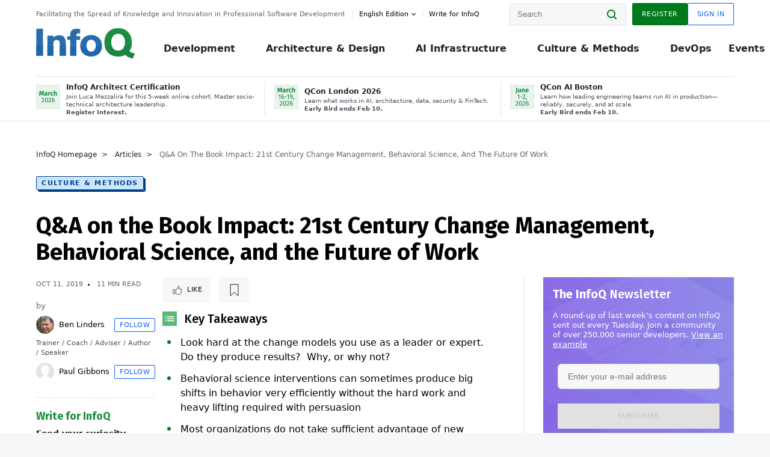

--- FILE ---
content_type: text/html;charset=utf-8
request_url: https://www.infoq.com/articles/book-review-impact/?itm_source=articles_about_digital-transformation&itm_medium=link&itm_campaign=digital-transformation
body_size: 47407
content:
<!DOCTYPE html>










<html lang="en" xmlns="http://www.w3.org/1999/xhtml">
    <head>
        <!-- Google Optimize Anti-flicker snippet (recommended)  -->
        <style>.async-hide { opacity: 0 !important} </style>
        <style>.promo{background:#222528;position:fixed;z-index:1001!important;left:0;top:0;right:0;max-height:48px;min-height:48px;padding-top:0!important;padding-bottom:0!important}.promo,.promo p{-webkit-box-align:center;-ms-flex-align:center;align-items:center}.promo p{font-size:.8125rem;line-height:1rem;color:#fff;margin-bottom:0;margin-top:0;margin:0 auto;display:-webkit-box;display:-ms-flexbox;display:flex;font-weight:700}@media only screen and (max-width:650px){.promo p{font-size:.6875rem}}.promo span{overflow:hidden;display:-webkit-box;-webkit-line-clamp:3;-webkit-box-orient:vertical}.promo a{color:#fff!important;text-decoration:underline!important}.promo a.btn{background:#d0021b;padding:7px 20px;text-decoration:none!important;font-weight:700;margin-left:10px;margin-right:10px;white-space:nowrap;border-radius:5px}@media only screen and (max-width:650px){.promo a.btn{font-size:.6875rem;padding:7px 10px}}.promo.container{padding-top:8px;padding-bottom:8px}@media only screen and (min-width:1050px){.promo.container{padding-top:0;padding-bottom:0}}.promo .actions{-ms-flex-wrap:nowrap;flex-wrap:nowrap}.promo .actions__left{-ms-flex-preferred-size:100%;flex-basis:100%;-webkit-box-align:center;-ms-flex-align:center;align-items:center}.promo .actions__right{-ms-flex-preferred-size:40px;flex-basis:40px;margin-top:0;margin-bottom:0;-webkit-box-pack:end;-ms-flex-pack:end;justify-content:flex-end}.promo.hidden{display:none}.promo.show{display:-webkit-box!important;display:-ms-flexbox!important;display:flex!important}.promo.show .container__inner{-webkit-box-flex:1;-ms-flex:1;flex:1}.promo.fixed{position:fixed}.promo.show+header.header{margin-top:48px}.header{background:#fff;-webkit-box-shadow:0 1px 0 #dde2e5;box-shadow:0 1px 0 #dde2e5}.header .actions__left,.header__bottom__events{max-width:100%!important;margin:0}.header .header__events-all{margin:0;display:-webkit-box;display:-ms-flexbox;display:flex;position:relative}.header .header__events-all .header__event-slot{-webkit-box-flex:1;-ms-flex:1 100%;flex:1 100%;border-right:1px solid #dde2e5;margin-top:3px;margin-bottom:3px;padding-left:15px;text-align:left;display:-webkit-box;display:-ms-flexbox;display:flex;-webkit-box-align:center;-ms-flex-align:center;align-items:center;padding-right:5px;min-width:300px}.header .header__events-all .header__event-slot:hover{text-decoration:none!important}.header .header__events-all .header__event-slot img{min-width:40px;height:40px}.header .header__events-all .header__event-slot div{margin-left:10px}.header .header__events-all .header__event-slot span{font-weight:700!important;font-size:.75rem;margin-bottom:0!important;margin-top:0;display:block;line-height:1.125rem;text-align:left}.header .header__events-all .header__event-slot p{font-weight:400;font-size:.625rem;line-height:130%!important;color:#495057!important;margin:0}@media only screen and (min-width:1050px){.header .header__events-all .header__event-slot p{font-size:.625rem}}.header .header__events-all .header__event-slot:first-child{padding-left:0}.header .header__events-all .header__event-slot:last-child{padding-right:0;border-right:0}@media only screen and (min-width:1050px){.header__bottom,.header__middle,.header__top{position:relative;white-space:nowrap}}.header__top{padding:10px 0}@media only screen and (min-width:800px){.header__top{padding:5px 0}}.header__bottom{padding:5px 0;z-index:29;max-width:100%}.header__bottom a{font-size:.8125rem}.header__bottom .trending{margin-left:0;margin-right:0}.header__bottom .actions{-webkit-box-align:start;-ms-flex-align:start;align-items:flex-start}.header__bottom .actions__left{max-width:calc(100% + 8px)}@media only screen and (min-width:800px){.header__bottom .actions__left{max-width:calc(100% + 24px)}}.header__bottom .actions__right{-webkit-box-flex:1;-ms-flex:1 1 auto;flex:1 1 auto;display:none}@media only screen and (min-width:1050px){.header__bottom .actions__right{display:-webkit-box;display:-ms-flexbox;display:flex}}.header__middle{display:-webkit-box;display:-ms-flexbox;display:flex;-webkit-box-orient:horizontal;-webkit-box-direction:normal;-ms-flex-flow:row wrap;flex-flow:row wrap}@media only screen and (min-width:1050px){.header__middle{-ms-flex-wrap:nowrap;flex-wrap:nowrap}}.header__top .actions__left{-webkit-box-align:center;-ms-flex-align:center;align-items:center;-ms-flex-line-pack:center;align-content:center}@media only screen and (min-width:1050px){.header__top .actions__right{max-width:430px}}.no-style.header__nav li:nth-child(3){font-weight:700}.no-style.header__nav li:nth-child(3) a{color:#0e5ef1!important}.header__bottom__events::after{background:-webkit-gradient(linear,left top,right top,color-stop(0,rgba(255,255,255,0)),to(#fff));background:linear-gradient(90deg,rgba(255,255,255,0) 0,#fff 100%);content:'';position:absolute;height:60px;right:10px;width:25px}@media only screen and (min-width:1050px){.header__bottom__events::after{display:none}}.contribute-link{font-weight:400;font-size:.6875rem;color:#000!important;position:relative;padding-left:10px}.contribute-link:hover{color:#00791d!important;text-decoration:none!important}.contribute-link::before{content:'';width:1px;height:12px;position:absolute;top:50%;-webkit-transform:translateY(-50%);transform:translateY(-50%);background:rgba(0,0,0,.1);left:-1px}.my-0{margin-top:0!important;margin-bottom:0!important}.header__desc.my-0{margin-left:0}.header__bottom__events .actions__left{max-width:100%!important;overflow-x:scroll;-ms-overflow-style:none;scrollbar-width:none;display:block;scroll-behavior:smooth;min-width:100%}.header__bottom__events .actions__left::-webkit-scrollbar{display:none}.header__bottom__events .actions__left:-webkit-scrollbar-thumb{background:#fff}.logo{line-height:1rem}.header{position:relative;z-index:41;-webkit-user-select:none;-moz-user-select:none;-ms-user-select:none;user-select:none}.header .input:focus,.header input[type=password]:focus,.header input[type=text]:focus{border:1px solid #00791d}.header a:not(.button):not(.login__action):not(.active){text-decoration:none;color:#222}.header a:not(.button):not(.login__action):not(.active):hover{text-decoration:underline;color:#222}.header__items{display:none;-ms-flex-wrap:wrap;flex-wrap:wrap}@media only screen and (min-width:1050px){.header__items{display:-webkit-box;display:-ms-flexbox;display:flex;-webkit-box-orient:horizontal;-webkit-box-direction:normal;-ms-flex-direction:row;flex-direction:row}.header__items nav{position:relative;background:0 0;padding:0;left:0;top:0;line-height:inherit;display:block;-webkit-box-shadow:none;box-shadow:none;max-width:100%;max-height:80px}}.header__items>div{width:100%;margin-bottom:32px;display:-webkit-box;display:-ms-flexbox;display:flex;-webkit-box-orient:vertical;-webkit-box-direction:normal;-ms-flex-flow:column nowrap;flex-flow:column nowrap}@media only screen and (min-width:552px){.header__items>div:not(:nth-last-child(-n+2)){margin-bottom:32px}}@media only screen and (min-width:552px) and (max-width:1050px){.header__items>div{-webkit-box-flex:0;-ms-flex-positive:0;flex-grow:0;-ms-flex-negative:0;flex-shrink:0;-ms-flex-preferred-size:calc(99.7% * 1/2 - (32px - 32px * 1/2));flex-basis:calc(99.7% * 1/2 - (32px - 32px * 1/2));max-width:calc(99.7% * 1/2 - (32px - 32px * 1/2));width:calc(99.7% * 1/2 - (32px - 32px * 1/2))}.header__items>div:nth-child(1n){margin-right:32px;margin-left:0}.header__items>div:last-child{margin-right:0}.header__items>div:nth-child(2n){margin-right:0;margin-left:auto}}@media only screen and (min-width:800px) and (max-width:1050px){.header__items>div{-webkit-box-flex:0;-ms-flex-positive:0;flex-grow:0;-ms-flex-negative:0;flex-shrink:0;-ms-flex-preferred-size:calc(99.7% * 1/4 - (32px - 32px * 1/4));flex-basis:calc(99.7% * 1/4 - (32px - 32px * 1/4));max-width:calc(99.7% * 1/4 - (32px - 32px * 1/4));width:calc(99.7% * 1/4 - (32px - 32px * 1/4))}.header__items>div:nth-child(1n){margin-right:32px;margin-left:0}.header__items>div:last-child{margin-right:0}.header__items>div:nth-child(4n){margin-right:0;margin-left:auto}}@media only screen and (min-width:1050px){.header__items>div{margin-bottom:0!important;margin-right:0!important;-webkit-box-orient:horizontal;-webkit-box-direction:normal;-ms-flex-direction:row;flex-direction:row}}.header__items .language__switcher{display:none}.header__items .language__switcher .li-nav.active>a,.header__items .language__switcher>li.active>a{color:#fff!important}.header__items .language__switcher .li-nav.active>a:hover,.header__items .language__switcher>li.active>a:hover{color:#fff!important;background:#0e5ef1}.header__items .language__switcher .li-nav:hover>a,.header__items .language__switcher>li:hover>a{color:#fff}.header+main{display:block;min-height:210px;-webkit-transition:margin .15s ease;transition:margin .15s ease;margin-top:0!important}.header--hide .header+main{margin-top:50px}.header--hide .header__toggle{opacity:0;top:20px;visibility:hidden}.header--hide .header__logo{max-height:0}.header--hide .header__middle,.header--hide .header__top{max-height:0;overflow:hidden;padding-top:0;padding-bottom:0;border-color:transparent}.header--hide .header__bottom .vue-portal-target{top:3px;right:0;bottom:auto;left:auto;position:absolute}.header__middle,.header__top{-webkit-transition:all .15s ease;transition:all .15s ease}.header__middle{border-bottom:1px solid rgba(0,0,0,.1);z-index:33}.header__middle .vue-portal-target{width:100%}@media only screen and (min-width:1050px){.header__middle .vue-portal-target{display:none}}@media only screen and (min-width:1050px){.header__middle{line-height:5.75rem;text-align:left;padding:0;z-index:30}.header__middle .widget__heading{display:none}}.header__top>.actions__left{display:none}@media only screen and (min-width:1050px){.header__top>.actions__left{display:-webkit-box;display:-ms-flexbox;display:flex}}.header__top>.actions__right{-webkit-box-flex:1;-ms-flex-positive:1;flex-grow:1;margin-right:0;margin-top:0;margin-bottom:0;-webkit-box-pack:end;-ms-flex-pack:end;justify-content:flex-end}.header__top>.actions__right .dropdown__holder{width:calc(100vw - 16px);max-height:80vh}@media only screen and (min-width:600px){.header__top>.actions__right .dropdown__holder{width:auto}}.header__top>.actions__right>*{margin:0}.header__top>.actions__right .search{display:none}@media only screen and (min-width:1050px){.header__top>.actions__right>*{display:-webkit-box;display:-ms-flexbox;display:flex;white-space:nowrap}.header__top>.actions__right .search{display:block}}.header__top .user__login{display:block}.header__top .user__login>.button,.header__top .user__login>button{border-top-right-radius:0;border-bottom-right-radius:0}@media only screen and (min-width:1050px){.header__top{position:relative;right:auto;width:100%}}.header__logo{max-width:165px;position:absolute;top:8px;overflow:hidden;-webkit-transition:all .1s ease;transition:all .1s ease;z-index:32;line-height:2.25rem;height:36px;width:100px;margin-left:50px;-ms-flex-preferred-size:190px;flex-basis:190px}@media only screen and (min-width:800px){.header__logo{top:4px}}@media only screen and (min-width:1050px){.header__logo{position:relative;top:0;overflow:visible;margin-right:20px;margin-left:0;line-height:3.125rem;height:50px}.header__logo>*{width:165px}}@media only screen and (min-width:1280px){.header__logo{margin-right:30px}}.header__desc,.header__more>button{text-transform:capitalize;color:#666;letter-spacing:0;font-size:0;font-weight:400;line-height:1.5rem;vertical-align:top;font-smoothing:antialiased;font-family:-apple-system,BlinkMacSystemFont,"Segoe UI Variable","Segoe UI",system-ui,ui-sans-serif,Helvetica,Arial,sans-serif,"Apple Color Emoji","Segoe UI Emoji";-webkit-transition:font-size .15s ease-in-out;transition:font-size .15s ease-in-out}@media only screen and (min-width:1050px){.header__desc,.header__more>button{font-size:.6875rem}}.header__desc{display:-webkit-inline-box;display:-ms-inline-flexbox;display:inline-flex;position:relative;width:auto}.header__topics{white-space:nowrap;float:right;position:relative}.header__topics *{display:inline-block;vertical-align:top}.header__topics a{font-size:.8125rem}@media only screen and (min-width:1050px){.header__topics{float:none}}.header__more{display:-webkit-inline-box;display:-ms-inline-flexbox;display:inline-flex;vertical-align:top}.header__more:before{left:-12px}.header__more:after,.header__more:before{content:'';width:1px;height:12px;position:absolute;top:50%;-webkit-transform:translateY(-50%);transform:translateY(-50%);background:rgba(0,0,0,.1)}.header__more:after{right:-12px}.header__more:hover{cursor:pointer;color:rgba(0,0,0,.75)}.header__user{display:inline-block;vertical-align:top;white-space:nowrap;margin-left:8px}@media only screen and (min-width:1050px){.header__user{margin-left:0}}.header__user>div{display:inline-block;vertical-align:top}.header__user-nav a:not(.button){text-transform:uppercase;font-size:.75rem;font-weight:600}.header__user-nav a:not(.button):not(.active){opacity:.5}.header__user-nav a:not(.button):not(.active):hover{opacity:.75}.header__user-nav a:not(.button):hover{text-decoration:none}.header__user-nav a:not(.button).active{color:#222;cursor:default;text-decoration:none}.header__user-nav a:not(.button):before{margin-right:0}.header__user-nav a:not(.button):not(:last-child){margin-right:16px}@media only screen and (min-width:1050px){.header__user-nav a:not(.button):not(:last-child){margin-right:32px}}@media only screen and (min-width:1050px){.header__user-nav+.header__topics{margin-left:56px}}.header__search{display:none;vertical-align:top;margin-right:0}@media only screen and (min-width:1050px){.header__search{display:inline-block}}.header__search,.header__user{line-height:inherit}.header__nav{border-bottom:1px solid rgba(0,0,0,.1)}@media only screen and (min-width:800px){.header__nav{border-bottom:0}}.header__nav .button{margin-left:0}.header__nav .button__more{margin-right:20px}.header__nav .li-nav,.header__nav>li{-webkit-transition:all .15s ease;transition:all .15s ease}@media only screen and (min-width:1050px){.header__nav .li-nav,.header__nav>li{display:-webkit-inline-box;display:-ms-inline-flexbox;display:inline-flex;vertical-align:middle;position:static;border:none;min-height:65px}.header__nav .li-nav:hover.has--subnav .nav .li-nav,.header__nav .li-nav:hover.has--subnav .nav>li,.header__nav>li:hover.has--subnav .nav .li-nav,.header__nav>li:hover.has--subnav .nav>li{white-space:normal}.header__nav .li-nav:hover.has--subnav .nav__subnav,.header__nav>li:hover.has--subnav .nav__subnav{opacity:1;top:100%;visibility:visible;-webkit-transition-delay:.25s;transition-delay:.25s}.header__nav .li-nav:hover.has--subnav .nav__category,.header__nav>li:hover.has--subnav .nav__category{width:100%}.header__nav .li-nav:hover.has--subnav .nav__category:after,.header__nav .li-nav:hover.has--subnav .nav__category:before,.header__nav>li:hover.has--subnav .nav__category:after,.header__nav>li:hover.has--subnav .nav__category:before{-webkit-transition-delay:.25s;transition-delay:.25s;opacity:1}}@media only screen and (min-width:1080px){.header__nav .li-nav:not(:last-child),.header__nav>li:not(:last-child){margin-right:23px;margin-left:23px}}@media only screen and (min-width:1280px){.header__nav .li-nav:not(:last-child),.header__nav>li:not(:last-child){margin-right:23px;margin-left:23px}}@media only screen and (min-width:1338px){.header__nav .li-nav:not(:last-child),.header__nav>li:not(:last-child){margin-right:23px;margin-left:23px}}.header__nav .li-nav>a,.header__nav>li>a{font-size:.875rem;line-height:1.5rem;padding:12px 0;color:#000;display:inline-block;max-width:100%;position:relative;z-index:61;white-space:normal}@media only screen and (min-width:1050px){.header__nav .li-nav>a,.header__nav>li>a{padding:8px 0 0;font-weight:700}}.header__nav .li-nav>a:after,.header__nav .li-nav>a:before,.header__nav>li>a:after,.header__nav>li>a:before{content:'';position:absolute;bottom:-1px;left:50%;width:0;height:0;opacity:0;-webkit-transform:translateX(-50%);transform:translateX(-50%);border-style:solid;border-width:0 5px 5px 5px;-webkit-transition:opacity .15s ease-in-out;transition:opacity .15s ease-in-out;border-color:transparent transparent #fff transparent}.header__nav .li-nav>a:before,.header__nav>li>a:before{left:50%;bottom:0;border-width:0 6px 6px 6px;border-color:transparent transparent #f5f7f8 transparent}@media only screen and (min-width:1050px){.header__nav .li-nav>a,.header__nav>li>a{font-size:1rem}}@media only screen and (min-width:1800px){.header__nav .li-nav>a,.header__nav>li>a{font-size:1.125rem}}.header--open{overflow:hidden}@media only screen and (min-width:600px){.header--open{overflow:visible}}.header--open .content-items{max-height:215px;margin:12px 0 24px}.header--open .search{margin-top:16px;display:block}.header--open .header__toggle:before{z-index:10}.header--open .header__toggle>span:nth-child(1){top:50%;-webkit-transform:rotate(45deg);transform:rotate(45deg)}.header--open .header__toggle>span:nth-child(2){opacity:0}.header--open .header__toggle>span:nth-child(3){top:50%;-webkit-transform:rotate(-45deg);transform:rotate(-45deg)}.header--open .header__items,.header--open .header__items .language__switcher{display:-webkit-box;display:-ms-flexbox;display:flex}.header--open .header__top{z-index:100;position:absolute;left:0;right:8px;background:#fff}@media only screen and (min-width:800px){.header--open .header__top{right:20px}}.header--open .header__top .search{display:none}.header--open .header__logo{z-index:101}.header--open .header__middle{padding-top:60px}.header--open .header__bottom{display:none}.header--open .header__container{max-height:90vh;overflow-x:hidden;overflow-y:auto}@media only screen and (min-width:1050px){.header--open .header__container{overflow:visible}}.header .subnav{position:absolute;-webkit-box-shadow:0 5px 25px 1px rgba(0,0,0,.15);box-shadow:0 5px 25px 1px rgba(0,0,0,.15);background:#fff;visibility:hidden;line-height:1.75rem;max-width:100%;width:100%;left:0;opacity:0;overflow:hidden;border:1px solid #f5f7f8;border-radius:2px;-webkit-transition:all .15s ease-in-out;transition:all .15s ease-in-out;top:105%;z-index:60;display:-webkit-box;display:-ms-flexbox;display:flex;-webkit-box-orient:horizontal;-webkit-box-direction:normal;-ms-flex-flow:row nowrap;flex-flow:row nowrap;-webkit-box-align:stretch;-ms-flex-align:stretch;align-items:stretch}.header .subnav .subnav__categories{-webkit-box-flex:0;-ms-flex:0 1 280px;flex:0 1 280px;padding:24px 0;background:#f5f7f8;margin-right:0!important}.header .subnav .subnav__categories>li{display:block;font-size:.9375rem;padding:2px 48px 2px 24px}.header .subnav .subnav__categories>li a{display:block;font-weight:700}.header .subnav .subnav__categories>li:hover{background:#e1e1e1}.header .subnav .subnav__heading{margin-bottom:20px}.header .subnav .subnav__content{position:relative;-ms-flex-item-align:start;align-self:flex-start;padding:24px;display:-webkit-box;display:-ms-flexbox;display:flex;-webkit-box-orient:horizontal;-webkit-box-direction:normal;-ms-flex-flow:row wrap;flex-flow:row wrap}@media only screen and (min-width:1050px){.header .subnav .subnav__content{padding-left:32px;padding-right:32px;margin:0 auto;-webkit-box-flex:1;-ms-flex:1 1 600px;flex:1 1 600px}}.header .subnav .subnav__content .heading__container{-ms-flex-preferred-size:100%;flex-basis:100%}.header .subnav .subnav__content:before{content:'';position:absolute;left:0;top:0;bottom:-100%;width:1px;background:rgba(0,0,0,.1)}.languagesEdition .active{font-weight:700}.header__more.dropdown:after{content:'';display:inline-block;vertical-align:middle;-ms-flex-item-align:center;-ms-grid-row-align:center;align-self:center;background-repeat:no-repeat;background-position:center;margin-bottom:2px;width:7px;height:7px;-webkit-transition:-webkit-transform .15s ease;transition:-webkit-transform .15s ease;transition:transform .15s ease;transition:transform .15s ease,-webkit-transform .15s ease;background-color:#fff!important;background-size:contain}.header__more.dropdown button{color:#000!important;margin-right:-20px;padding-right:20px;z-index:1000}.header__more.dropdown .dropdown__holder{width:165px}.header__more.dropdown .dropdown__content{padding:13px;padding-top:5px;padding-bottom:5px}.header__more.dropdown .languagesEdition li{border-bottom:1px solid #e6e6e6}.header__more.dropdown .languagesEdition li:last-child{border:0}.logo__data{display:none;color:#666;font-size:.6875rem}@media only screen and (min-width:1050px){.logo__data{display:block;line-height:.8125rem}}.container{padding-left:12px;padding-right:12px;margin:0 auto;min-width:320px;-webkit-transition:padding .15s ease-in-out;transition:padding .15s ease-in-out}@media only screen and (min-width:600px){.container{padding-left:16px;padding-right:16px}}@media only screen and (min-width:800px){.container{padding-left:20px;padding-right:20px}}@media only screen and (min-width:1250px){.container{padding-left:60px;padding-right:60px}}@media only screen and (min-width:1400px){.container{padding-left:20px;padding-right:20px}}.container.white{background:#fff}.container__inner{max-width:1290px;margin:0 auto;-webkit-transition:max-width .15s ease-out;transition:max-width .15s ease-out}.search{display:block;position:relative;z-index:33;width:100%;max-width:100%;margin:0}.search:before{position:absolute;top:50%;right:24px;-webkit-transform:translateY(-50%);transform:translateY(-50%);margin-right:0;z-index:34}.search__bar{display:block;border-radius:2px;position:relative;z-index:33}.search__bar #search{margin-bottom:0;max-width:100%;background:#fff}.search__go{top:50%;right:0;bottom:0;left:auto;position:absolute;-webkit-transform:translateY(-50%);transform:translateY(-50%);z-index:32;-webkit-appearance:none;-moz-appearance:none;appearance:none;width:36px;height:36px;line-height:2.25rem;-webkit-box-shadow:none;box-shadow:none;display:block;background:0 0;border:0;font-size:0}@media only screen and (min-width:600px){.search__go{z-index:35}}.header #search,.search__go:hover{cursor:pointer}.header #search{height:36px;position:relative;max-width:100%;background-color:#f5f7f8!important}@media only screen and (min-width:600px){.header #search{font-size:.8125rem;min-width:165px;max-width:100%;opacity:1}}.header #search:hover{cursor:auto}@media only screen and (min-width:1050px){.header #search{margin-left:auto;border-top-right-radius:0;border-bottom-right-radius:0;border-right:0}.header #search:focus{min-width:215px}}.header #search:focus{cursor:auto}.header #search .field__desc{display:none}.header #searchForm{width:100%;margin-top:8px}.header #searchForm:before{right:8px}@media only screen and (min-width:600px){.header #searchForm{margin-top:16px}}@media only screen and (min-width:1050px){.header #searchForm{margin-top:0}}</style>
        <script>(function(a,s,y,n,c,h,i,d,e){s.className+=' '+y;h.start=1*new Date;
            h.end=i=function(){s.className=s.className.replace(RegExp(' ?'+y),'')};
            (a[n]=a[n]||[]).hide=h;setTimeout(function(){i();h.end=null},c);h.timeout=c;
        })(window,document.documentElement,'async-hide','dataLayer',4000,
                {'GTM-W9GJ5DL':true});</script>

        <script type="text/javascript">
            
            var loggedIn = false;
            if (loggedIn) {
                var userCountryId = '';
            }
        </script>
        






<script>
  window.dataLayer = window.dataLayer || [];
  function gtag(){dataLayer.push(arguments);}
  gtag('config', 'G-VMVPD4D2JY');

  //CookieControl tool recomendation
  // Call the default command before gtag.js or Tag Manager runs to
  // adjust how the tags operate when they run. Modify the defaults
  // per your business requirements and prior consent granted/denied, e.g.:
  gtag('consent', 'default', {
      'ad_storage': 'denied',
      'ad_user_data': 'denied',
      'ad_personalization': 'denied',
      'analytics_storage': 'denied'
  });

  if((typeof loggedIn != "undefined") && loggedIn){
      window.dataLayer.push({'logged_in': 'true'});
  } else {
      window.dataLayer.push({'logged_in': 'false'});
  }

  window.dataLayer.push({'show_queryz': ''});
</script>

<!-- Google Tag Manager -->
<script>
var gtmProfile="GTM-W9GJ5DL";
(function(w,d,s,l,i){w[l]=w[l]||[];w[l].push({'gtm.start':
new Date().getTime(),event:'gtm.js'});var f=d.getElementsByTagName(s)[0],
j=d.createElement(s),dl=l!='dataLayer'?'&l='+l:'';j.async=true;j.src=
'https://www.googletagmanager.com/gtm.js?id='+i+dl;f.parentNode.insertBefore(j,f);
})(window,document,'script','dataLayer', gtmProfile);</script>
<!-- End Google Tag Manager -->

        <title>Q&amp;A on the Book Impact: 21st Century Change Management, Behavioral Science, and the Future of Work - InfoQ</title>
        <link rel="canonical" href="https://www.infoq.com/articles/book-review-impact/"/>
        <link rel="alternate" href="https://www.infoq.com/articles/book-review-impact/" hreflang="en"/>
        







    
        
            
            <link rel="alternate" href="https://www.infoq.com/br/articles/book-review-impact/" hreflang="pt" />
        
        
        
            
            <link rel="alternate" href="https://www.infoq.com/articles/book-review-impact/" hreflang="x-default" />
        
    
    







        
        





<meta http-equiv="pragma" content="no-cache" />
<meta http-equiv="cache-control" content="private,no-cache,no-store,must-revalidate" />
<meta http-equiv="expires" content="0" />
<meta http-equiv="content-type" content="text/html; charset=utf-8" />
<meta name="copyright" content="&copy; 2006 C4Media" />

<meta name="google-site-verification" content="0qInQx_1WYOeIIbxnh7DnXlw1XOxNgAYakO2k4GhNnY" />
<meta name="msapplication-TileColor" content="#ffffff"/>
<meta name="msapplication-TileImage" content="/styles/static/images/logo/logo.jpg"/>
<meta property="wb:webmaster" content="3eac1729a8bbe046" />
<meta content="width=device-width,initial-scale=1" name="viewport">
<meta http-equiv="X-UA-Compatible" content="IE=10, IE=edge">

        
        <link rel="stylesheet" type="text/css" media="screen" href="https://cdn.infoq.com/statics_s1_20260113081932/styles/style.css"/>
        <link rel="stylesheet" type="text/css" media="print" href="https://cdn.infoq.com/statics_s1_20260113081932/styles/print.css"/>
        <link rel="preload" type="text/css" href="https://cdn.infoq.com/statics_s1_20260113081932/styles/style_en.css" as="style" onload="this.onload=null;this.rel='stylesheet'">
        <link rel="preload" href="https://cdn.infoq.com/statics_s1_20260113081932/styles/icons.css" as="style" onload="this.onload=null;this.rel='stylesheet'">
        <link rel="preload" type="text/css" media="screen" href="https://cdn.infoq.com/statics_s1_20260113081932/styles/style_extra.css" as="style" onload="this.onload=null;this.rel='stylesheet'">
        <noscript>
            <link rel="stylesheet" type="text/css" href="https://cdn.infoq.com/statics_s1_20260113081932/styles/style_en.css"/>
            <link rel="stylesheet" href="https://cdn.infoq.com/statics_s1_20260113081932/styles/icons.css">
            <link rel="stylesheet" type="text/css" media="screen" href="https://cdn.infoq.com/statics_s1_20260113081932/styles/style_extra.css"/>
        </noscript>

        <link rel="stylesheet" type="text/css" href="https://cdn.infoq.com/statics_s1_20260113081932/styles/fonts/font.css"/>

        <link rel="shortcut icon" href="https://cdn.infoq.com/statics_s1_20260113081932/favicon.ico" type="image/x-icon" />
        <link rel="apple-touch-icon" href="https://cdn.infoq.com/statics_s1_20260113081932/apple-touch-icon.png"/>

        <script type="text/javascript">
        	var device='desktop';
            var InfoQConstants = {};
            InfoQConstants.language = 'en';
            InfoQConstants.countryCode = '';
            
            InfoQConstants.pageUrl = (typeof window.location != 'undefined' && window.location && typeof window.location.href != 'undefined' && window.location.href) ? window.location.href : "URL_UNAVAILABLE";
            InfoQConstants.cet='rg5NVBtIZrG81BHt';
            InfoQConstants.userDetectedCountryCode = '';
            InfoQConstants.bpadb = 'uGQ7sw4DyZYENkyEFxCk';
        </script>

        <script type="text/javascript" src="https://cdn.infoq.com/statics_s1_20260113081932/scripts/combinedJs.min.js"></script>
        <script type="text/javascript">
            
                var JSi18n = JSi18n || {}; // define only if not already defined
                JSi18n.error='Error';
                JSi18n.login_unverifiedAccount='Unverified account';
                JSi18n.contentSummary_showPresentations_1='';
                JSi18n.contentSummary_showPresentations_2='';
                JSi18n.contentSummary_showPresentations_3='';
                JSi18n.contentSummary_showInterviews_1='';
                JSi18n.contentSummary_showInterviews_2='';
                JSi18n.contentSummary_showInterviews_3='';
                JSi18n.contentSummary_showMinibooks_1='';
                JSi18n.contentSummary_showMinibooks_2='';
                JSi18n.login_sendingRequest='Sending request ...';
                JSi18n.bookmark_saved='<q>&nbsp;&nbsp;&nbsp;Saved&nbsp;&nbsp;&nbsp;&nbsp;</q>';
                JSi18n.bookmark_error='<q style=color:black;>&nbsp;&nbsp;&nbsp;Error&nbsp;&nbsp;&nbsp;&nbsp;</q>';
                JSi18n.categoryManagement_showpopup_viewAllLink_viewAllPrefix='View All';
                JSi18n.categoryManagement_showpopup_viewAllLink_viewAllSuffix='';
                JSi18n.categoryManagement_showpopup_includeExcludeLink_Exclude='Exclude';
                JSi18n.categoryManagement_showpopup_includeExcludeLink_Include='Include';
                JSi18n.login_invalid_email='Please specify a valid email';
                JSi18n.login_email_not_found = 'No user found with that email';
                JSi18n.content_datetime_format='MMM dd, yyyy';

                // used by frontend
                JSi18n.FE = {
                    labels: {
                        follow: "Follow",
                        followTopic: "Follow Topic",
                        unfollow: "Unfollow",
                        unfollowTopic: "Unfollow Topic",
                        following: "Following",
                        followers: "Followers",
                        like: "Like",
                        liked: "Liked",
                        authors: "Peers",
                        users : "Users",
                        topics: "Topics",
                        hide: "Hide Item",
                        hidden: "%s was hidden on your profile page.",
                        undo: "Undo",
                        showLess: "Show less",
                        showMore: "Show more",
                        moreAuthors: "And %s more",
                        bookmarked: "Content Bookmarked",
                        unbookmarked: "Content Unbookmarked",
                        characterLimit: "Characters Remaining"
                    }
                }
            


            
            
                var usersInPage = JSON.parse('[{\"id\":\"62671158\",\"ref\":\"author-Monica-Beckwith\",\"url\":\"\/profile\/Monica-Beckwith\",\"followedByCurrentUser\":false,\"minibio\":\"\",\"name\":\"Monica Beckwith\",\"bio\":\"Java Champion, Monica Beckwith is a Java performance engineer. She currently works on improving OpenJDK&#39;s HotSpot VM at Microsoft. Her past experiences include working with Arm, Oracle\/Sun and AMD; optimizing the JVM for server class systems. Monica was voted a JavaOne Rock Star speaker and was the performance lead for Garbage First Garbage Collector (G1 GC). You can follow Monica on twitter &#64;mon_beck\",\"followers\":1784,\"imgSrc\":\"https:\/\/cdn.infoq.com\/statics_s1_20260113081932\/images\/profiles\/QhDv7pXEUK1sdLsYArFmnLxecH4rYhAc.jpg\"},{\"id\":\"45723890\",\"ref\":\"author-Rags-Srinivas\",\"url\":\"\/profile\/Rags-Srinivas\",\"followedByCurrentUser\":false,\"minibio\":\"\",\"name\":\"Rags Srinivas\",\"bio\":\"Raghavan &#34;Rags&#34; Srinivas (&#64;ragss) works as an Architect\/Developer Evangelist goaled with helping developers build highly scalable and available systems. As an OpenStack advocate and solutions architect at Rackspace he was constantly challenged from low level infrastructure to high level application issues. His general focus area is in distributed systems, with a specialization in Cloud Computing and Big Data. He worked on Hadoop, HBase and NoSQL during its early stages. He has spoken on a variety of technical topics at conferences around the world, written for developer portals, conducted and organized Hands-on Labs and taught graduate and online classes in the evening. Rags brings with him over 25 years of hands-on software development and over 15 years of architecture and technology evangelism experience. He has evangelized and influenced the architecture of a number of emerging technology areas. He is also a repeat JavaOne rock star speaker award winner. Rags holds a Masters degree in Computer Science from the Center of Advanced Computer Studies at the University of Louisiana at Lafayette. He likes to hike, run and generally be outdoors but most of all loves to eat.\",\"followers\":323,\"imgSrc\":\"https:\/\/cdn.infoq.com\/statics_s1_20260113081932\/images\/profiles\/t4nyfgw1THkp4wMZ9EZ59RGJx8Hf9Rk8.jpg\"},{\"id\":\"87551248\",\"ref\":\"author-Steef~Jan-Wiggers\",\"url\":\"\/profile\/Steef~Jan-Wiggers\",\"followedByCurrentUser\":false,\"minibio\":\"Cloud Queue Lead Editor | Domain Architect\",\"name\":\"Steef-Jan Wiggers\",\"bio\":\"Steef-Jan Wiggers is one of InfoQ&#39;s senior cloud editors and works as a Domain Architect at VGZ in the Netherlands. His current technical expertise focuses on implementing integration platforms, Azure DevOps, AI, and Azure Platform Solution Architectures. Steef-Jan is a regular speaker at conferences and user groups and writes for InfoQ. Furthermore, Microsoft has recognized him as a Microsoft Azure MVP for the past fifteen years.\",\"followers\":811,\"imgSrc\":\"https:\/\/cdn.infoq.com\/statics_s1_20260113081932\/images\/profiles\/BhZx03k3Hj0pZVXmTzGqItwZxtJ06oIb.jpg\"},{\"id\":\"80977916\",\"ref\":\"author-Thomas-Betts\",\"url\":\"\/profile\/Thomas-Betts\",\"followedByCurrentUser\":false,\"minibio\":\"Senior Laureate Application Architect at Blackbaud\",\"name\":\"Thomas Betts\",\"bio\":\"Thomas Betts is the Lead Editor for Architecture and Design at InfoQ, a co-host of the InfoQ Podcast, and a Senior Laureate Software Architect at Blackbaud, working on Agents for Good.\\r\\n\\r\\nFor over two decades, his focus has always been on providing software solutions that delight his customers. He has worked in a variety of industries, including social good, retail, finance, health care, defense and travel.\\r\\n\\r\\nThomas lives in Denver with his wife and son, and they love hiking and otherwise exploring beautiful Colorado.\",\"followers\":1082,\"imgSrc\":\"https:\/\/cdn.infoq.com\/statics_s1_20260113081932\/images\/profiles\/pSqI6HrU3k9rmmVjwS34OHG0bOMYiE6a.jpg\"},{\"id\":\"72028228\",\"ref\":\"author-Sergio-De-Simone\",\"url\":\"\/profile\/Sergio-De-Simone\",\"followedByCurrentUser\":false,\"minibio\":\"\",\"name\":\"Sergio De Simone\",\"bio\":\"<b>Sergio De Simone<\/b> is a software engineer. Sergio has been working as a software engineer for over twenty five years across a range of different projects and companies, including such different work environments as Siemens, HP, and small startups. For the last 10&#43; years, his focus has been on development for mobile platforms and related technologies. He is currently working for BigML, Inc., where he leads iOS and macOS development.\",\"followers\":713,\"imgSrc\":\"https:\/\/cdn.infoq.com\/statics_s1_20260113081932\/images\/profiles\/NovciOoQOAYWqYqRQBFo97SuMm0xbUiC.jpg\"},{\"id\":\"126467140\",\"ref\":\"author-Renato-Losio\",\"url\":\"\/profile\/Renato-Losio\",\"followedByCurrentUser\":false,\"minibio\":\"Cloud Expert | AWS Data Hero  \",\"name\":\"Renato Losio\",\"bio\":\"Renato has extensive experience as a cloud architect, tech lead, and cloud services specialist. Currently, he lives in Berlin and works remotely as a principal cloud architect. His primary areas of interest include cloud services and relational databases. He is an editor at InfoQ and a recognized AWS Data Hero. You can connect with him on LinkedIn.\",\"followers\":813,\"imgSrc\":\"https:\/\/cdn.infoq.com\/statics_s1_20260113081932\/images\/profiles\/ptroF8HdI2vWXm0NDaKeS0JdiPxMOAra.jpg\"},{\"id\":\"126464202\",\"ref\":\"author-Johan-Janssen\",\"url\":\"\/profile\/Johan-Janssen\",\"followedByCurrentUser\":false,\"minibio\":\"Architect at ASML\",\"name\":\"Johan Janssen\",\"bio\":\"Architect at ASML, loves to share knowledge mainly around Java. Spoke at conferences such as Devoxx, Oracle Code One, Devnexus, and many more. Assisted conferences by participating in program committees and invented and organized JVMCON. Received the JavaOne Rock Star and Oracle Code One Star awards. Wrote various articles both for digital and printed media. Maintainer of various Java JDK\/JRE packages for Chocolatey with around 100 thousand downloads a month.\",\"followers\":480,\"imgSrc\":\"https:\/\/cdn.infoq.com\/statics_s1_20260113081932\/images\/profiles\/Fb4eZ0mtvMf6MhsmBIhsUVueV4xAs2FD.jpg\"},{\"id\":\"39485652\",\"ref\":\"author-Daniel-Bryant\",\"url\":\"\/profile\/Daniel-Bryant\",\"followedByCurrentUser\":false,\"minibio\":\"InfoQ News Manager | Building Platforms at Syntasso\",\"name\":\"Daniel Bryant\",\"bio\":\"Daniel Bryant is the news manager at InfoQ and the emeritus chair of QCon London. He is also a platform engineer and head of product marketing at Syntasso. Daniel&#39;s technical expertise focuses on \u2018DevOps\u2019 tooling, cloud\/container platforms, and microservice implementations. He is a long-time coder and Java Champion who has contributed to several open source projects. Daniel also writes for InfoQ, O\u2019Reilly, and The New Stack and regularly presents at international conferences such as KubeCon, QCon, and JavaOne. In his copious amounts of free time, he enjoys running, reading, and travelling.\",\"followers\":2683,\"imgSrc\":\"https:\/\/cdn.infoq.com\/statics_s1_20260113081932\/images\/profiles\/tSe5dczMaSGtRUm18VkTR2tcF4W3SogA.jpg\"},{\"id\":\"63268344\",\"ref\":\"author-Chris-Swan\",\"url\":\"\/profile\/Chris-Swan\",\"followedByCurrentUser\":false,\"minibio\":\"Engineer, Atsign\",\"name\":\"Chris Swan\",\"bio\":\"Chris Swan is an Engineer at <a href=\\\"https:\/\/atsign.com\\\" rel=\\\"nofollow\\\">Atsign<\/a>, building the atPlatform, a technology that is putting people in control of their data and removing the frictions and surveillance associated with today\u2019s Internet. He was previously a Fellow at DXC Technology where he held various CTO roles. Before that he held CTO and Director of R&amp;D roles at Cohesive Networks, UBS, Capital SCF and Credit Suisse, where he worked on app servers, compute grids, security, mobile, cloud, networking and containers. Chris co-hosts the <a href=\\\"https:\/\/techdebtburndown.com\/\\\" rel=\\\"nofollow\\\">Tech Debt Burndown Podcast<\/a> and is a Dart Google Developer Expert (<a href=\\\"https:\/\/developers.google.com\/community\/experts\\\" rel=\\\"nofollow\\\">GDE<\/a>).\",\"followers\":1826,\"imgSrc\":\"https:\/\/cdn.infoq.com\/statics_s1_20260113081932\/images\/profiles\/8PE76nOujWAoCM8yqLn9Hfv2HqW3VlIP.jpg\"},{\"id\":\"4927376\",\"ref\":\"author-Karsten-Silz\",\"url\":\"\/profile\/Karsten-Silz\",\"followedByCurrentUser\":false,\"minibio\":\"Full-Stack Java Developer\",\"name\":\"Karsten Silz\",\"bio\":\"Karsten Silz has worked as a full-stack Java developer for 26 years in Europe and the US. In 2004, he co-founded a software product start-up in the US. Karsten led product development for 13 years and left after the company was sold successfully. Since 2003, he has also worked as a contractor. He co-founded the SaaS start-up &#34;Your Home in Good Hands&#34; as CTO in the UK in 2020.\",\"followers\":363,\"imgSrc\":\"https:\/\/cdn.infoq.com\/statics_s1_20260113081932\/images\/profiles\/p6zmOdOcqXiRj09iiZNeDZap7f0IglQW.jpg\"},{\"id\":\"343314\",\"ref\":\"author-Jonathan-Allen\",\"url\":\"\/profile\/Jonathan-Allen\",\"followedByCurrentUser\":false,\"minibio\":\"Software Architect\",\"name\":\"Jonathan Allen\",\"bio\":\"Jonathan Allen got his start working on MIS projects for a health clinic in the late 90&#39;s, bringing them up from Access and Excel to an enterprise solution by degrees. After spending five years writing automated trading systems for the financial sector, he became a consultant on a variety of projects including the UI for a robotic warehouse, the middle tier for cancer research software, and the big data needs of a major real estate insurance company. In his free time he enjoys studying and writing about martial arts from the 16th century.\\r\\n\",\"followers\":1791,\"imgSrc\":\"https:\/\/cdn.infoq.com\/statics_s1_20260113081932\/images\/profiles\/Wk_C09_mzwK23YkTkKMXResJv3LKUN5D.jpg\"},{\"id\":\"55454401\",\"ref\":\"author-Ben-Linders\",\"url\":\"\/profile\/Ben-Linders\",\"followedByCurrentUser\":false,\"minibio\":\"Trainer \/ Coach \/ Adviser \/ Author \/ Speaker \",\"name\":\"Ben Linders\",\"bio\":\"<strong>Ben Linders<\/strong>\u00A0runs a one-person business in Agile, Lean, Quality and Continuous Improvement. Author of\u00A0<a href=\\\"https:\/\/www.benlinders.com\/getting-value-out-of-agile-retrospectives\/\\\" rel=\\\"nofollow\\\">Getting Value out of Agile Retrospectives<\/a>,\u00A0<a href=\\\"https:\/\/www.benlinders.com\/waardevolle-agile-retrospectives\/\\\" rel=\\\"nofollow\\\">Waardevolle Agile Retrospectives<\/a>,\u00A0<a href=\\\"https:\/\/www.benlinders.com\/what-drives-quality\/\\\" rel=\\\"nofollow\\\">What Drives Quality<\/a>, <a href=\\\"https:\/\/www.benlinders.com\/the-agile-self-assessment-game\/\\\" rel=\\\"nofollow\\\">The Agile Self-assessment Game<\/a>, <a href=\\\"https:\/\/www.benlinders.com\/problem-what-problem\/\\\" rel=\\\"nofollow\\\">Problem? What Problem?<\/a>, and <a href=\\\"https:\/\/leanpub.com\/continuousimprovement\\\" rel=\\\"nofollow\\\">Continuous Improvement<\/a>. Creator of many Agile Coaching Tools, for example, the Agile Self-assessment Game.\\r\\n\\r\\nAs an adviser, coach, and trainer, he helps organizations by\u00A0deploying effective software development and management practices. He focuses on continuous improvement, collaboration and communication, and professional development.\\r\\n\\r\\nBen is an active member of networks on Agile, Lean and Quality, and a frequent speaker and writer. He\u00A0shares his experience in a\u00A0bilingual blog\u00A0(Dutch and English) and\u00A0as\u00A0an\u00A0<a href=\\\"https:\/\/www.infoq.com\/author\/Ben-Linders\\\" rel=\\\"nofollow\\\">editor for Agile at InfoQ<\/a>. Follow him on twitter:\u00A0<a href=\\\"https:\/\/twitter.com\/BenLinders\\\" rel=\\\"nofollow\\\">&#64;BenLinders<\/a>.\",\"followers\":706,\"imgSrc\":\"https:\/\/cdn.infoq.com\/statics_s1_20260113081932\/images\/profiles\/Dwyu3y5agoDZV9jPKwQcwQ6oYv7gVeR4.jpg\"},{\"id\":\"114725059\",\"ref\":\"author-Holly-Cummins\",\"url\":\"\/profile\/Holly-Cummins\",\"followedByCurrentUser\":false,\"minibio\":\"Senior Principal Software Engineer, Red Hat\",\"name\":\"Holly Cummins\",\"bio\":\"Holly Cummins is a Senior Principal Software Engineer on the Red Hat Quarkus team. Before joining Red Hat, Holly was a long time IBMer. In her time at IBM, Holly has been a full-stack javascript developer, a WebSphere Liberty build architect, a client-facing consultant, a JVM performance engineer, and an innovation leader. During her time in the IBM Garage, Holly led projects for enormous banks, tiny startups, and everything in between. Holly has used the power of cloud to understand climate risks, count fish, help a blind athlete run ultra-marathons in the desert solo, and invent stories (although not at all the same time). Holly is also a Java Champion, author, and regular keynote speaker. You can follow her on bluesky at &#64;&#64;hollycummins.com or at hollycummins.com.\\r\\n\\r\\n\\r\\nBefore joining IBM, Holly completed a PhD in Quantum Computation.\\r\\n\",\"followers\":550,\"imgSrc\":\"https:\/\/cdn.infoq.com\/statics_s1_20260113081932\/images\/profiles\/cRsuGlFgKyGmGfEHvafpMO63CxbrEm22.jpg\"},{\"id\":\"126416087\",\"ref\":\"author-Paul-Gibbons\",\"url\":\"\/profile\/Paul-Gibbons\",\"followedByCurrentUser\":false,\"minibio\":\"\",\"name\":\"Paul Gibbons\",\"bio\":\"\",\"followers\":5,\"imgSrc\":\"\"}]');
            

            
            
                var topicsInPage = JSON.parse('[{\"name\":\"Architecture & Design\",\"id\":\"6816\",\"url\":\"\/architecture-design\",\"followers\":10069,\"followedByCurrentUser\":false},{\"name\":\"Culture & Methods\",\"id\":\"6817\",\"url\":\"\/culture-methods\",\"followers\":3910,\"followedByCurrentUser\":false},{\"name\":\"Culture Change\",\"id\":\"1090\",\"url\":\"\/culturechange\",\"followers\":14,\"followedByCurrentUser\":false},{\"name\":\"Agile\",\"id\":\"3\",\"url\":\"\/agile\",\"followers\":1047,\"followedByCurrentUser\":false},{\"name\":\"Culture\",\"id\":\"6243\",\"url\":\"\/Culture\",\"followers\":47,\"followedByCurrentUser\":false},{\"name\":\".NET Core\",\"id\":\"15683\",\"url\":\"\/Net-Core\",\"followers\":7777,\"followedByCurrentUser\":false},{\"name\":\"Enterprise Architecture\",\"id\":\"708\",\"url\":\"\/enterprise-architecture\",\"followers\":1160,\"followedByCurrentUser\":false},{\"name\":\"InfoQ\",\"id\":\"134\",\"url\":\"\/InfoQ\",\"followers\":89,\"followedByCurrentUser\":false},{\"name\":\"Digital Transformation\",\"id\":\"17703\",\"url\":\"\/digital-transformation\",\"followers\":21,\"followedByCurrentUser\":false},{\"name\":\"Change\",\"id\":\"39\",\"url\":\"\/change\",\"followers\":13,\"followedByCurrentUser\":false},{\"name\":\"Machine Learning\",\"id\":\"5449\",\"url\":\"\/MachineLearning\",\"followers\":14227,\"followedByCurrentUser\":false},{\"name\":\"Microservices\",\"id\":\"15274\",\"url\":\"\/microservices\",\"followers\":21749,\"followedByCurrentUser\":false},{\"name\":\"Remuneration and Incentives\",\"id\":\"268\",\"url\":\"\/remuneration_and_incentives\",\"followers\":0,\"followedByCurrentUser\":false},{\"name\":\"Architecture\",\"id\":\"1389\",\"url\":\"\/architecture\",\"followers\":3305,\"followedByCurrentUser\":false},{\"name\":\"Business\/IT Alignment\",\"id\":\"240\",\"url\":\"\/business_it_alignment\",\"followers\":15,\"followedByCurrentUser\":false},{\"name\":\"AI, ML & Data Engineering\",\"id\":\"16690\",\"url\":\"\/ai-ml-data-eng\",\"followers\":5700,\"followedByCurrentUser\":false},{\"name\":\"Book Review\",\"id\":\"4632\",\"url\":\"\/Book-Review\",\"followers\":25,\"followedByCurrentUser\":false},{\"name\":\"Java9\",\"id\":\"7097\",\"url\":\"\/Java9\",\"followers\":5343,\"followedByCurrentUser\":false},{\"name\":\"DevOps\",\"id\":\"6043\",\"url\":\"\/Devops\",\"followers\":4985,\"followedByCurrentUser\":false},{\"name\":\"Leadership\",\"id\":\"29\",\"url\":\"\/leadership\",\"followers\":419,\"followedByCurrentUser\":false},{\"name\":\"Reactive Programming\",\"id\":\"15453\",\"url\":\"\/reactive-programming\",\"followers\":12130,\"followedByCurrentUser\":false},{\"name\":\"Development\",\"id\":\"6815\",\"url\":\"\/development\",\"followers\":4025,\"followedByCurrentUser\":false},{\"name\":\"Human Resources\",\"id\":\"3925\",\"url\":\"\/humanresources\",\"followers\":2,\"followedByCurrentUser\":false}]');
            

            var userContentLikesInPage = [];
            var userCommentsLikesInPage = [];


            var currentUserId = -155926079;
        </script>
        

        
	







    
    
    
    


<script type="application/ld+json">
{
  "@context": "http://schema.org",
  "@type": "NewsArticle",
  "mainEntityOfPage": {
    "@type": "WebPage",
    "@id": "https://www.infoq.com/articles/book-review-impact/"
    },
  "headline": "Q&amp;A on the Book Impact: 21st Century Change Management, Behavioral Science, and the Future of Work",
  "image": ["https://res.infoq.com/articles/book-review-impact/en/smallimage/paul-gibbons-qa-impact-s-1570434372971.jpg"
   ],
  "datePublished": "2019-10-11T10:00:00+0000",
  "dateModified": "2019-10-11T10:00:00+0000",
  "author": [
    {
    "@type": "Person",
    "name": "Ben Linders",
    "url": "https://www.infoq.com/profile/Ben-Linders/"
    },
    {
    "@type": "Person",
    "name": "Paul Gibbons",
    "url": "https://www.infoq.com/profile/Paul-Gibbons/"
    }
  ],
   "publisher": {
    "@type": "Organization",
    "name": "InfoQ",
    "logo": {
      "@type": "ImageObject",
      "url": "https://assets.infoq.com/resources/en/infoQ-logo-big.jpg"
    }
  },

  "description": "The book Impact by Paul Gibbons explores how to lead and manage change in the 21st century to support digital transformations while taking the needs of millennials and Gen Z into account."
}
</script>

	<meta name="ifq:pageType" content="ARTICLE_PAGE"/>
	<script type="text/javascript">
		InfoQConstants.pageType = 'ARTICLE_PAGE';
	</script>

	
	
    







<meta property="og:type" content="website" />

     








    
        <meta property="og:image" content="https://res.infoq.com/articles/book-review-impact/en/headerimage/paul-gibbons-qa-impact-1570434372589.jpg"/>
    
    
    
    
    
    


    
    
        <meta property="twitter:image" content="https://res.infoq.com/articles/book-review-impact/en/headerimage/paul-gibbons-qa-impact-1570434372589.jpg"/>
    
    
    
    
    


<meta property="og:title" content="Q&amp;A on the Book Impact: 21st Century Change Management, Behavioral Science, and the Future of Work "/>
<meta property="og:description" content="The book Impact by Paul Gibbons explores how to lead and manage change in the 21st century to support digital transformations while taking the needs of millennials and Gen Z into account. It describes how we can humanize change and use pull models and dialogs to support behavior change." />
<meta property="og:site_name" content="InfoQ"/>
<meta property="og:url" content="https://www.infoq.com/articles/book-review-impact/"/>

<meta name="twitter:card" content="summary_large_image" />
<meta name="twitter:title" content="Q&amp;A on the Book Impact: 21st Century Change Management, Behavioral Science, and the Future of Work "/>
<meta name="twitter:description" content="The book Impact by Paul Gibbons explores how to lead and manage change in the 21st century to support digital transformations while taking the needs of millennials and Gen Z into account. It describes how we can humanize change and use pull models and dialogs to support behavior change." />

	
		<link rel="image_src" href="https://res.infoq.com/articles/book-review-impact/en/headerimage/paul-gibbons-qa-impact-1570434372589.jpg"/>
	
	
	
    <link rel="stylesheet" href="https://cdn.infoq.com/statics_s1_20260113081932/styles/prism.css"/>
	<meta name="keywords" content="book review impact,Culture &amp; Methods,Digital Transformation,Business/IT Alignment,Culture Change,Remuneration and Incentives,Book Review,Leadership,Culture,Human Resources,Enterprise Architecture,Agile,Change,Architecture,InfoQ,"/>
	<meta name="description" content="The book Impact by Paul Gibbons explores how to lead and manage change in the 21st century to support digital transformations while taking the needs of millennials and Gen Z into account."/>
	<meta name="tprox" content="1570788000000" />

    
    
	<script type="text/javascript" src="https://cdn.infoq.com/statics_s1_20260113081932/scripts/relatedVcr.min.js"></script>
	<script type="application/javascript">
		var communityIds = "2499";
		var topicIds = "6253,236,776,264,1394,26,2064,1124,704,3,36,876,131";
		VCR.loadAllVcrs(communityIds, topicIds);
	</script>

        
        
        
        <script type="text/javascript" src="https://cdn.infoq.com/statics_s1_20260113081932/scripts/infoq.js"></script>

        <script type="text/javascript">
           document.addEventListener('DOMContentLoaded', function() {
               if (!window || !window.infoq) return
               infoq.init()
           })
       </script>

       <script defer data-domain="infoq.com" src="https://plausible.io/js/script.file-downloads.hash.outbound-links.pageview-props.tagged-events.js"></script>
       <script>window.plausible = window.plausible || function() { (window.plausible.q = window.plausible.q || []).push(arguments) }</script>

    </head>

    <body >
        






<!-- Google Tag Manager (noscript) -->
<noscript><iframe src="https://www.googletagmanager.com/ns.html?id=GTM-W9GJ5DL"
height="0" width="0" style="display:none;visibility:hidden"></iframe></noscript>
<!-- End Google Tag Manager (noscript) -->
        
            <div class="intbt">
                <a href="/int/bt/" title="bt">BT</a>
            </div>
        

        






<script type="text/javascript">
    var allCountries = [{"id":3,"name":"Afghanistan"},{"id":244,"name":"Åland"},{"id":6,"name":"Albania"},{"id":61,"name":"Algeria"},{"id":13,"name":"American Samoa"},{"id":1,"name":"Andorra"},{"id":9,"name":"Angola"},{"id":5,"name":"Anguilla"},{"id":11,"name":"Antarctica"},{"id":4,"name":"Antigua and Barbuda"},{"id":12,"name":"Argentina"},{"id":7,"name":"Armenia"},{"id":16,"name":"Aruba"},{"id":15,"name":"Australia"},{"id":14,"name":"Austria"},{"id":17,"name":"Azerbaijan"},{"id":31,"name":"Bahamas"},{"id":24,"name":"Bahrain"},{"id":20,"name":"Bangladesh"},{"id":19,"name":"Barbados"},{"id":35,"name":"Belarus"},{"id":21,"name":"Belgium"},{"id":36,"name":"Belize"},{"id":26,"name":"Benin"},{"id":27,"name":"Bermuda"},{"id":32,"name":"Bhutan"},{"id":29,"name":"Bolivia"},{"id":254,"name":"Bonaire, Sint Eustatius, and Saba"},{"id":18,"name":"Bosnia and Herzegovina"},{"id":34,"name":"Botswana"},{"id":33,"name":"Bouvet Island"},{"id":30,"name":"Brazil"},{"id":104,"name":"British Indian Ocean Territory"},{"id":28,"name":"Brunei Darussalam"},{"id":23,"name":"Bulgaria"},{"id":22,"name":"Burkina Faso"},{"id":25,"name":"Burundi"},{"id":114,"name":"Cambodia"},{"id":46,"name":"Cameroon"},{"id":37,"name":"Canada"},{"id":52,"name":"Cape Verde"},{"id":121,"name":"Cayman Islands"},{"id":40,"name":"Central African Republic"},{"id":207,"name":"Chad"},{"id":45,"name":"Chile"},{"id":47,"name":"China"},{"id":53,"name":"Christmas Island"},{"id":38,"name":"Cocos (Keeling) Islands"},{"id":48,"name":"Colombia"},{"id":116,"name":"Comoros"},{"id":39,"name":"Congo (Democratic Republic)"},{"id":41,"name":"Congo (People\u0027s Republic)"},{"id":44,"name":"Cook Islands"},{"id":49,"name":"Costa Rica"},{"id":43,"name":"Cote D\u0027Ivoire"},{"id":97,"name":"Croatia"},{"id":51,"name":"Cuba"},{"id":253,"name":"Curaçao"},{"id":54,"name":"Cyprus"},{"id":55,"name":"Czech Republic"},{"id":58,"name":"Denmark"},{"id":57,"name":"Djibouti"},{"id":59,"name":"Dominica"},{"id":60,"name":"Dominican Republic"},{"id":213,"name":"East Timor"},{"id":62,"name":"Ecuador"},{"id":64,"name":"Egypt"},{"id":203,"name":"El Salvador"},{"id":87,"name":"Equatorial Guinea"},{"id":66,"name":"Eritrea"},{"id":63,"name":"Estonia"},{"id":68,"name":"Ethiopia"},{"id":72,"name":"Falkland Islands (Malvinas)"},{"id":74,"name":"Faroe Islands"},{"id":71,"name":"Fiji"},{"id":70,"name":"Finland"},{"id":75,"name":"France"},{"id":80,"name":"French Guiana"},{"id":170,"name":"French Polynesia"},{"id":208,"name":"French Southern Territories"},{"id":76,"name":"Gabon"},{"id":84,"name":"Gambia"},{"id":79,"name":"Georgia"},{"id":56,"name":"Germany"},{"id":81,"name":"Ghana"},{"id":82,"name":"Gibraltar"},{"id":88,"name":"Greece"},{"id":83,"name":"Greenland"},{"id":78,"name":"Grenada"},{"id":86,"name":"Guadeloupe"},{"id":91,"name":"Guam"},{"id":90,"name":"Guatemala"},{"id":249,"name":"Guernsey"},{"id":85,"name":"Guinea"},{"id":92,"name":"Guinea-Bissau"},{"id":93,"name":"Guyana"},{"id":98,"name":"Haiti"},{"id":95,"name":"Heard Island and McDonald Islands"},{"id":96,"name":"Honduras"},{"id":94,"name":"Hong Kong"},{"id":99,"name":"Hungary"},{"id":107,"name":"Iceland"},{"id":103,"name":"India"},{"id":100,"name":"Indonesia"},{"id":106,"name":"Iran"},{"id":105,"name":"Iraq"},{"id":101,"name":"Ireland"},{"id":245,"name":"Isle of Man"},{"id":102,"name":"Israel"},{"id":108,"name":"Italy"},{"id":109,"name":"Jamaica"},{"id":111,"name":"Japan"},{"id":250,"name":"Jersey"},{"id":110,"name":"Jordan"},{"id":122,"name":"Kazakhstan"},{"id":112,"name":"Kenya"},{"id":115,"name":"Kiribati"},{"id":243,"name":"Kosovo"},{"id":120,"name":"Kuwait"},{"id":113,"name":"Kyrgyzstan"},{"id":123,"name":"Laos"},{"id":132,"name":"Latvia"},{"id":124,"name":"Lebanon"},{"id":129,"name":"Lesotho"},{"id":128,"name":"Liberia"},{"id":133,"name":"Libya"},{"id":126,"name":"Liechtenstein"},{"id":130,"name":"Lithuania"},{"id":131,"name":"Luxembourg"},{"id":143,"name":"Macau"},{"id":139,"name":"Macedonia"},{"id":137,"name":"Madagascar"},{"id":151,"name":"Malawi"},{"id":153,"name":"Malaysia"},{"id":150,"name":"Maldives"},{"id":140,"name":"Mali"},{"id":148,"name":"Malta"},{"id":138,"name":"Marshall Islands"},{"id":145,"name":"Martinique"},{"id":146,"name":"Mauritania"},{"id":149,"name":"Mauritius"},{"id":238,"name":"Mayotte"},{"id":152,"name":"Mexico"},{"id":73,"name":"Micronesia"},{"id":136,"name":"Moldova"},{"id":135,"name":"Monaco"},{"id":142,"name":"Mongolia"},{"id":246,"name":"Montenegro"},{"id":147,"name":"Montserrat"},{"id":134,"name":"Morocco"},{"id":154,"name":"Mozambique"},{"id":141,"name":"Myanmar"},{"id":155,"name":"Namibia"},{"id":164,"name":"Nauru"},{"id":163,"name":"Nepal"},{"id":161,"name":"Netherlands"},{"id":8,"name":"Netherlands Antilles"},{"id":156,"name":"New Caledonia"},{"id":166,"name":"New Zealand"},{"id":160,"name":"Nicaragua"},{"id":157,"name":"Niger"},{"id":159,"name":"Nigeria"},{"id":165,"name":"Niue"},{"id":158,"name":"Norfolk Island"},{"id":118,"name":"North Korea"},{"id":144,"name":"Northern Mariana Islands"},{"id":162,"name":"Norway"},{"id":167,"name":"Oman"},{"id":173,"name":"Pakistan"},{"id":180,"name":"Palau"},{"id":178,"name":"Palestinian Territory"},{"id":168,"name":"Panama"},{"id":171,"name":"Papua New Guinea"},{"id":181,"name":"Paraguay"},{"id":169,"name":"Peru"},{"id":172,"name":"Philippines"},{"id":176,"name":"Pitcairn"},{"id":174,"name":"Poland"},{"id":179,"name":"Portugal"},{"id":177,"name":"Puerto Rico"},{"id":182,"name":"Qatar"},{"id":183,"name":"Reunion"},{"id":184,"name":"Romania"},{"id":185,"name":"Russian Federation"},{"id":186,"name":"Rwanda"},{"id":193,"name":"Saint Helena"},{"id":117,"name":"Saint Kitts and Nevis"},{"id":125,"name":"Saint Lucia"},{"id":251,"name":"Saint Martin"},{"id":175,"name":"Saint Pierre and Miquelon"},{"id":229,"name":"Saint Vincent and the Grenadines"},{"id":247,"name":"Saint-Barthélemy"},{"id":236,"name":"Samoa"},{"id":198,"name":"San Marino"},{"id":202,"name":"Sao Tome and Principe"},{"id":187,"name":"Saudi Arabia"},{"id":199,"name":"Senegal"},{"id":248,"name":"Serbia"},{"id":189,"name":"Seychelles"},{"id":197,"name":"Sierra Leone"},{"id":192,"name":"Singapore"},{"id":252,"name":"Sint Maarten"},{"id":196,"name":"Slovakia"},{"id":194,"name":"Slovenia"},{"id":188,"name":"Solomon Islands"},{"id":200,"name":"Somalia"},{"id":239,"name":"South Africa"},{"id":89,"name":"South Georgia and the South Sandwich Islands"},{"id":119,"name":"South Korea"},{"id":255,"name":"South Sudan"},{"id":67,"name":"Spain"},{"id":127,"name":"Sri Lanka"},{"id":190,"name":"Sudan"},{"id":201,"name":"Suriname"},{"id":195,"name":"Svalbard and Jan Mayen"},{"id":205,"name":"Swaziland"},{"id":191,"name":"Sweden"},{"id":42,"name":"Switzerland"},{"id":204,"name":"Syria"},{"id":220,"name":"Taiwan"},{"id":211,"name":"Tajikistan"},{"id":221,"name":"Tanzania"},{"id":210,"name":"Thailand"},{"id":209,"name":"Togo"},{"id":212,"name":"Tokelau"},{"id":216,"name":"Tonga"},{"id":218,"name":"Trinidad and Tobago"},{"id":215,"name":"Tunisia"},{"id":217,"name":"Turkey"},{"id":214,"name":"Turkmenistan"},{"id":206,"name":"Turks and Caicos Islands"},{"id":219,"name":"Tuvalu"},{"id":223,"name":"Uganda"},{"id":222,"name":"Ukraine"},{"id":2,"name":"United Arab Emirates"},{"id":77,"name":"United Kingdom"},{"id":224,"name":"United States Minor Outlying Islands"},{"id":226,"name":"Uruguay"},{"id":225,"name":"USA"},{"id":227,"name":"Uzbekistan"},{"id":234,"name":"Vanuatu"},{"id":228,"name":"Vatican City (Holy See)"},{"id":230,"name":"Venezuela"},{"id":233,"name":"Vietnam"},{"id":231,"name":"Virgin Islands (British)"},{"id":232,"name":"Virgin Islands (U.S.)"},{"id":235,"name":"Wallis and Futuna"},{"id":65,"name":"Western Sahara"},{"id":237,"name":"Yemen"},{"id":241,"name":"Zaire"},{"id":240,"name":"Zambia"},{"id":242,"name":"Zimbabwe"}];
    var gdprCountriesIds = [196,194,191,184,179,174,161,148,132,131,130,108,101,99,97,88,77,75,70,67,63,58,56,55,54,37,23,21,14];
</script>

        







    <section data-nosnippet class="section container subscribe-box hidden">
        <div class="container__inner">
            <div class="actions">
                <div class="actions__left">
                    <h2>InfoQ Software Architects' Newsletter</h2>
                    <span><p>A monthly overview of things you need to know as an architect or aspiring architect.</p>

<p><a href="https://www.infoq.com/software-architects-newsletter#placeholderPastIssues">View an example</a></p>
</span>
                    <div class="newsletter__subscribe">
                        <form class="form gdpr" name="dataCollectCampaignNewsletterForm" id="dataCollectCampaignNewsletterForm" action="#" onsubmit="dataCollectNewsletter.saveSubscription(); return false;">
                            <div class="field newsletter__mail input__text input__no-label input__medium email">
                                <label for="email-dataCollectnewsletter-infoq" class="label field__label">Enter your e-mail address</label>
                                <input id="email-dataCollectnewsletter-infoq" name="footerNewsletterEmail" placeholder="Enter your e-mail address" class="input field__input" type="email"/>
                                <input type="text" name="emailH" id="input_email_h_d" aria-required="false" style="display:none !important" tabindex="-1" autocomplete="off"/>
                                <input type="hidden" id="fnt_d" name="fnt_d" value="rg5NVBtIZrG81BHt"/>
                                <input type="hidden" id="dataCollectNewsletterType" name="dataCollectNewsletterType" value="regular"/>
                                <input type="hidden" id="cmpi_d" name="cmpi_d" value="4"/>
                            </div>
                            <div class="hidden">
                    <span class="input__select field country">
                        <label for="input-dataCollect-newsletter-country" class="label field__label">Select your country</label>
                        <select id="input-dataCollect-newsletter-country" class="select field__input">
                            <option value="" class="select__option">Select a country</option>
                        </select>
                        <p class="input__message field__desc"></p>
                    </span>
                                <span class="input__checkbox field hidden">
                        <input type="checkbox" id="gdpr-consent-campaign">
                        <label for="gdpr-consent-campaign" class="label"><span>I consent to InfoQ.com handling my data as explained in this <a href="https://www.infoq.com/privacy-notice">Privacy Notice</a>.</span></label>
                    </span>
                            </div>
                            <input type="submit" role="button" value="Subscribe" class="button button__medium button__red" onclick="return dataCollectNewsletter.validateEmail('Invalid email address');"/>
                        </form>
                        <p class="meta">
                            <a href="/privacy-notice/" target="_blank">We protect your privacy.</a>
                        </p>
                        
                        <span class="success" style="display:none;" id="dataCollectNewsletterMessage"></span>
                    </div>

                </div>
                <div class="actions__right">
                    <button aria-label="Close" class="close closeBox button button__unstyled button__icon icon icon__close-black icon--only">Close</button>
                </div>
            </div>
        </div>
    </section>
    <script type="text/javascript">
        var dataCollectNewsletter = new Newsletter('Enter your e-mail address',
                'email-dataCollectnewsletter-infoq', 'dataCollectNewsletterType','dataCollectNewsletterMessage', 'fnt_d', 'input_email_h_d', 'input-dataCollect-newsletter-country', 'cmpi_d','popup_all_pages');
    </script>


        







 


        
        <div class="infoq" id="infoq">
            
                <!--	#######		SITE START	#########	 -->
                













    









<header class="header">
    <button aria-label="Toggle Navigation" tabindex="0" class="burger header__toggle button">Toggle Navigation <span></span><span></span><span></span></button>
    <div class="header__container container">
        <div class="container__inner">
            <div data-nosnippet class="actions header__top">
                <div class="actions__left">
                    <p class="header__desc my-0">
                        Facilitating the Spread of Knowledge and Innovation in Professional Software Development
                    </p>
                    <div class="button__dropdown dropdown header__more my-0 dropdown__center">
                        







<button aria-label="English edition" class="button button__unstyled button__small">English edition </button>
<div class="dropdown__holder">
	<!---->
	<div class="dropdown__content">
		<ul class="no-style dropdown__nav languagesEdition">
			<li class="active"><a href="#" onclick="return false;">English edition</a></li>
			<li><a href="https://www.infoq.cn">Chinese edition</a></li>
			<li><a href="/jp/">Japanese edition</a></li>
			<li><a href="/fr/">French edition</a></li>
		</ul>
	</div>
	<!---->
</div>
                    </div>
                    <a class="my-0 contribute-link" role="button" href="/write-for-infoq/" title="Write for InfoQ">
                        Write for InfoQ
                    </a>
                </div>
                <div class="actions__right">
                    <div>
                        <form id="searchForm" name="search-form" action="/search.action" enctype="multipart/form-data" class="search icon__search icon icon__green">
                            <div class="field search__bar input__text input__no-label input__small">
                                <label for="search" class="label field__label">Search</label>
                                <input name="queryString" type="text" id="search" value="" placeholder="Search" class="input field__input">
                                <input type="hidden" name="page" value="1"/>
                                <input type="hidden" size="15" name="searchOrder">
                            </div>
                            <input value="Search" type="submit" class="search__go">
                        </form>
                    </div>
                    








	<div class="action_button__group">
		<a href="/reginit.action?" onclick="return UserActions_Login.addLoginInfo(this);" class="button button__green button__small">Register</a>
		<a href="/social/keycloakLogin.action?fl=login"  onclick="return UserActions_Login.addLoginInfo(this);" class="button button__small button__outline">Sign in</a>
	</div>
	
	<div class="modal_auth_required">
		<div class="modal_auth_required__actions">
			<h2 class="h2">Unlock the full InfoQ experience</h2>
			<p>Unlock the full InfoQ experience by logging in! Stay updated with your favorite authors and topics, engage with content, and download exclusive resources.</p>
			<a href="/social/keycloakLogin.action?fl=login"  onclick="return UserActions_Login.addLoginInfo(this);" class="button button__has-transition">Log In</a>
			<div class="separator"><span>or</span></div>
			<h3 class="h3">Don't have an InfoQ account?</h3>
			<a href="/reginit.action?" onclick="return UserActions_Login.addLoginInfo(this);" class="button__outline button__has-transition">Register</a>
		</div>
		<div class="modal_auth_required__content">
			<ul class="newsletter__features">
				<li><strong>Stay updated on topics and peers that matter to you</strong>Receive instant alerts on the latest insights and trends.</li>
				<li><strong>Quickly access free resources for continuous learning</strong>Minibooks, videos with transcripts, and training materials.</li>
				<li><strong>Save articles and read at anytime</strong>Bookmark articles to read whenever youre ready.</li>
			</ul>
		</div>
		<form id="login-form" data-vv-scope="login" class="login__form form" action="#" data-gtm-form-interact-id="0">
			<input type="hidden" id="loginWidgetOrigin" name="loginWidgetOrigin" value="mainLogin">
			<input type="hidden" name="fromP13N" id="isP13n" value="">
			<input type="hidden" name="fromP13NId" id="p13n-id" value="">
			<input type="hidden" name="fromP13NType" id="p13n-type" value="">
		</form>
	</div>


                    
                </div>
            </div>
            <div class="header__middle">
                <div class="logo header__logo">
                    <a href="/"  class="logo__symbol active">
                        Logo - Back to homepage
                    </a>
                </div>
                
                <div class="content-items">
                    <a href="/news/" class="icon icon__news">News</a>
                    <a href="/articles/" class="icon icon__articles">Articles</a>
                    <a href="/presentations/" class="icon icon__presentations">Presentations</a>
                    <a href="/podcasts/" class="icon icon__podcasts">Podcasts</a>
                    <a href="/minibooks/" class="icon icon__guides">Guides</a>
                </div>
                <div class="header__items columns">

                    
                        
                        
                        
                        
                        
                        
                    







<div>
    <h3 class="widget__heading">Topics</h3>
    <nav class="nav header__nav topics" data-trk-ref="header_personas">
        <div class="has--subnav li-nav">
            <a href="/development/" title="Development" class="nav__category">Development</a>
            <div class="nav__subnav subnav">
                <ul class="subnav__categories no-style">
                    <li><a href="/java/" title="Java">Java</a></li>
                    <li><a href="/kotlin/" title="Kotlin">Kotlin</a></li>
                    <li><a href="/dotnet/" title=".Net">.Net</a></li>
                    <li><a href="/c_sharp/" title="C#">C#</a></li>
                    <li><a href="/swift/" title="Swift">Swift</a></li>
                    <li><a href="/golang/" title="Go">Go</a></li>
                    <li><a href="/rust/" title="Rust">Rust</a></li>
                    <li><a href="/javascript/" title="JavaScript">JavaScript</a></li>
                </ul>
                <div class="subnav__content" data-id="6815">
                    









<div class="heading__container actions">
    <div class="actions__left">
        <h3 class="heading section__heading">Featured in  Development</h3>
    </div>
</div>
<ul data-size="large" data-horizontal="true" data-tax="" taxonomy="articles" class="cards no-style">
    <li>
        <div class="card__content">
            <div class="card__data">
                <h4 class="card__title">
                    <a href="/podcasts/ai-driven-development">[Video Podcast] AI-Driven Development with Olivia McVicker</a>
                </h4>
                <p class="card__excerpt">In this episode, Thomas Betts chats with Olivia McVicker, a Senior Cloud Advocate at Microsoft about AI-driven software development. The conversation covers the current, mainstream AI coding assistants and gets into where those tools are quickly heading. They then look to the future of how the entire software development lifecycle will see the benefits of AI in the next few years.</p>
                <div class="card__footer"></div>
            </div>
            
                <a href="/podcasts/ai-driven-development" class="card__header">
                    <img loading="lazy" alt="[Video Podcast] AI-Driven Development with Olivia McVicker" src="https://imgopt.infoq.com/fit-in/100x100/filters:quality(80)/podcasts/ai-driven-development/en/smallimage/the-infoq-podcast-logo-thumbnail-1767869477379.jpg" class="card__image"/>
                </a>
            
        </div>
    </li>
</ul>

    


<a href="/development/" class="button__more button button__large button__arrow arrow__right">All in  development</a>

                </div>
            </div>
        </div>
        <div class="has--subnav li-nav">
            <a href="/architecture-design/" title="Architecture &amp; Design" class="nav__category">Architecture &amp; Design</a>
            <div class="nav__subnav subnav">
                <ul class="subnav__categories no-style">
                    <li><a href="/architecture/" title="Architecture">Architecture</a></li>
                    
                    <li><a href="/enterprise-architecture/" title="Enterprise Architecture">Enterprise Architecture</a></li>
                    <li><a href="/performance-scalability/" title="Scalability/Performance">Scalability/Performance</a></li>
                    <li><a href="/design/" title="Design">Design</a></li>
                    <li><a href="/Case_Study/" title="Case Studies">Case Studies</a></li>
                    <li><a href="/microservices/" title="Microservices">Microservices</a></li>
                    <li><a href="/servicemesh/" title="Service Mesh">Service Mesh</a></li>
                    <li><a href="/DesignPattern/" title="Patterns">Patterns</a></li>
                    <li><a href="/Security/" title="Security">Security</a></li>
                </ul>
                <div class="subnav__content" data-id="6816">
                    









<div class="heading__container actions">
    <div class="actions__left">
        <h3 class="heading section__heading">Featured in  Architecture &amp; Design</h3>
    </div>
</div>
<ul data-size="large" data-horizontal="true" data-tax="" taxonomy="articles" class="cards no-style">
    <li>
        <div class="card__content">
            <div class="card__data">
                <h4 class="card__title">
                    <a href="/articles/spec-driven-development">Spec Driven Development: When Architecture Becomes Executable</a>
                </h4>
                <p class="card__excerpt">Spec-Driven Development inverts traditional architecture by making specifications executable and authoritative. It transforms declared intent into validated code through AI generation and provides architectural determinism. It eliminates drift through continuous enforcement, but demands new engineering discipline in schema design and contract-first reasoning.</p>
                <div class="card__footer"></div>
            </div>
            
                <a href="/articles/spec-driven-development" class="card__header">
                    <img loading="lazy" alt="Spec Driven Development: When Architecture Becomes Executable" src="https://imgopt.infoq.com/fit-in/100x100/filters:quality(80)/articles/spec-driven-development/en/smallimage/spec-driven-development-thumbnail-1767777707872.jpg" class="card__image"/>
                </a>
            
        </div>
    </li>
</ul>

    


<a href="/architecture-design/" class="button__more button button__large button__arrow arrow__right">All in  architecture-design</a>

                </div>
            </div>
        </div>
        <div class="has--subnav li-nav">
            <a href="/ai-ml-data-eng/" title="AI Infrastructure" class="nav__category">AI Infrastructure</a>
            <div class="nav__subnav subnav">
                <ul class="subnav__categories no-style">
                    <li><a href="/bigdata/" title="Big Data">Big Data</a></li>
                    <li><a href="/machinelearning/" title="Machine Learning">Machine Learning</a></li>
                    <li><a href="/nosql/" title="NoSQL">NoSQL</a></li>
                    <li><a href="/database/" title="Database">Database</a></li>
                    <li><a href="/data-analytics/" title="Data Analytics">Data Analytics</a></li>
                    <li><a href="/streaming/" title="Streaming">Streaming</a></li>
                </ul>
                <div class="subnav__content" data-id="16690">
                    









<div class="heading__container actions">
    <div class="actions__left">
        <h3 class="heading section__heading">Featured in  AI, ML &amp; Data Engineering</h3>
    </div>
</div>
<ul data-size="large" data-horizontal="true" data-tax="" taxonomy="articles" class="cards no-style">
    <li>
        <div class="card__content">
            <div class="card__data">
                <h4 class="card__title">
                    <a href="/podcasts/distributed-data-systems-consistency">Somtochi Onyekwere on Distributed Data Systems, Eventual Consistency and Conflict-Free Replicated Data Types</a>
                </h4>
                <p class="card__excerpt">In this podcast, InfoQ spoke with Somtochi Onyekwere on recent developments in distributed data systems, how to achieve fast, eventually consistent replication across distributed nodes, and how Conflict-free Replicated Data Type (CRDTs) can help with conflict resolution when managing data.</p>
                <div class="card__footer"></div>
            </div>
            
                <a href="/podcasts/distributed-data-systems-consistency" class="card__header">
                    <img loading="lazy" alt="Somtochi Onyekwere on Distributed Data Systems, Eventual Consistency and Conflict-Free Replicated Data Types" src="https://imgopt.infoq.com/fit-in/100x100/filters:quality(80)/podcasts/distributed-data-systems-consistency/en/smallimage/the-infoq-podcast-logo-thumbnail-1767782929526.jpg" class="card__image"/>
                </a>
            
        </div>
    </li>
</ul>

    


<a href="/ai-ml-data-eng/" class="button__more button button__large button__arrow arrow__right">All in  ai-ml-data-eng</a>

                </div>
            </div>
        </div>
        <div class="has--subnav li-nav">
            <a href="/culture-methods/" title="Culture &amp; Methods" class="nav__category">Culture &amp; Methods</a>
            <div class="nav__subnav subnav">
                <ul class="subnav__categories no-style">
                    <li><a href="/agile/" title="Agile">Agile</a></li>
                    <li><a href="/diversity/" title="Diversity">Diversity</a></li>
                    <li><a href="/leadership/" title="Leadership">Leadership</a></li>
                    <li><a href="/lean/" title="Lean/Kanban">Lean/Kanban</a></li>
                    <li><a href="/personal-growth/" title="Personal Growth">Personal Growth</a></li>
                    <li><a href="/scrum/" title="Scrum">Scrum</a></li>
                    <li><a href="/sociocracy/" title="Sociocracy">Sociocracy</a></li>
                    <li><a href="/software_craftsmanship/" title="Software Craftmanship">Software Craftmanship</a></li>
                    <li><a href="/team-collaboration/" title="Team Collaboration">Team Collaboration</a></li>
                    <li><a href="/testing/" title="Testing">Testing</a></li>
                    <li><a href="/ux/" title="UX">UX</a></li>
                </ul>
                <div class="subnav__content" data-id="6817">
                    









<div class="heading__container actions">
    <div class="actions__left">
        <h3 class="heading section__heading">Featured in  Culture &amp; Methods</h3>
    </div>
</div>
<ul data-size="large" data-horizontal="true" data-tax="" taxonomy="articles" class="cards no-style">
    <li>
        <div class="card__content">
            <div class="card__data">
                <h4 class="card__title">
                    <a href="/presentations/holistic-engineering">Holistic Engineering: Organic Problem Solving for Complex Evolving Systems</a>
                </h4>
                <p class="card__excerpt">Vanessa Formicola discusses how &quot;invisible&quot; forces shape our code and architecture. She shares patterns like &quot;Cirque du Soleil coding&quot; and &quot;Shared Kitchen Sinks,&quot; explaining why technical problems often have social roots. Architects and leaders will learn how to use Social Decision Records (SDRs) and holistic modeling to make the implicit explicit and drive success.</p>
                <div class="card__footer"></div>
            </div>
            
                <a href="/presentations/holistic-engineering" class="card__header">
                    <img loading="lazy" alt="Holistic Engineering: Organic Problem Solving for Complex Evolving Systems" src="https://imgopt.infoq.com/fit-in/100x100/filters:quality(80)/presentations/holistic-engineering/en/smallimage/vanessa-thumbnail-1767883980554.jpg" class="card__image"/>
                </a>
            
        </div>
    </li>
</ul>

    


<a href="/culture-methods/" class="button__more button button__large button__arrow arrow__right">All in  culture-methods</a>

                </div>
            </div>
        </div>
        <div class="has--subnav li-nav">
            <a href="/devops/" class="nav__category">DevOps</a>
            <div class="nav__subnav subnav">
                <ul class="subnav__categories no-style">
                    <li><a href="/infrastructure/" title="Infrastructure">Infrastructure</a></li>
                    <li><a href="/continuous_delivery/" title="Continuous Delivery">Continuous Delivery</a></li>
                    <li><a href="/automation/" title="Automation">Automation</a></li>
                    <li><a href="/containers/" title="Containers">Containers</a></li>
                    <li><a href="/cloud-computing/" title="Cloud">Cloud</a></li>
                    <li><a href="/observability/" title="Observability">Observability</a></li>

                </ul>
                <div class="subnav__content" data-id="6043">
                    









<div class="heading__container actions">
    <div class="actions__left">
        <h3 class="heading section__heading">Featured in  DevOps</h3>
    </div>
</div>
<ul data-size="large" data-horizontal="true" data-tax="" taxonomy="articles" class="cards no-style">
    <li>
        <div class="card__content">
            <div class="card__data">
                <h4 class="card__title">
                    <a href="/presentations/one-testing-environment">No QA Environment? No Problem: How Classpass Enables Testing on a Single Environment in ECS</a>
                </h4>
                <p class="card__excerpt">Po Linn Chia shares the sociotechnical journey of ClassPass, moving from a flaky, homegrown testing framework to a dynamic routing architecture on ECS. She discusses leveraging Traefik and OpenTelemetry baggage to enable &quot;shadow mains&quot; and ephemeral feature testing. This talk provides a pragmatic blueprint for engineering leaders to increase developer velocity with a lean platform team.</p>
                <div class="card__footer"></div>
            </div>
            
                <a href="/presentations/one-testing-environment" class="card__header">
                    <img loading="lazy" alt="No QA Environment? No Problem: How Classpass Enables Testing on a Single Environment in ECS" src="https://imgopt.infoq.com/fit-in/100x100/filters:quality(80)/presentations/one-testing-environment/en/smallimage/po-linn-chia-thumbnail-1768379281165.jpg" class="card__image"/>
                </a>
            
        </div>
    </li>
</ul>

    


<a href="/devops/" class="button__more button button__large button__arrow arrow__right">All in  devops</a>

                </div>
            </div>
        </div>
        <div class="li-nav">
            
            <a rel="noreferrer noopener" href="https://events.infoq.com/" class="nav__category" title="Events" target="_blank">Events</a>
        </div>
    </nav>
</div>

<div>
    <h3 class="widget__heading">Helpful links</h3>
    <ul class="no-style header__nav">
       <li>
            <a href="/about-infoq" title="About InfoQ">
                About InfoQ
            </a>
        </li>
        <li>
            <a href="/infoq-editors" title="InfoQ Editors">
                InfoQ Editors
            </a>
        </li>
        <li>
            <a href="/write-for-infoq" title="Write for InfoQ">
                Write for InfoQ
            </a>
        </li>
        <li>
            <a href="https://c4media.com/" target="_blank" title="About C4Media">
                About C4Media
            </a>
        </li>
        <li>
            <a rel="noreferrer noopener" href="https://c4media.com/diversity" title="Diversity" target="_blank">Diversity</a>
        </li>
    </ul>
</div>

                    
                    <div>
                        <h3 class="widget__heading">Choose your language</h3>
                        







<ul class="language__switcher no-style">
	<li class="active"><a href="#" onclick="return false;" title="InfoQ English">En</a></li>
	<li><a href="https://www.infoq.cn">中文</a></li>
	<li><a href="/jp/">日本</a></li>
	<li><a href="/fr/">Fr</a></li>
</ul>
                    </div>
                </div>
                    
            </div>
            <div data-nosnippet class="actions header__bottom header__bottom__events">
                <div class="actions__left">
                    <div class="header__events-all">

                            

                        
                        
                        
                        

                                       
                        

                        

                            
                        
                            
                        <a href="https://certification.qconferences.com/?utm_source=infoq&utm_medium=referral&utm_campaign=homepageheader_onlinecohortmarch26" rel="nofollow" target="_blank" class="header__event-slot">
                            <picture><source srcset="https://imgopt.infoq.com/eyJidWNrZXQiOiAiYXNzZXRzLmluZm9xLmNvbSIsImtleSI6ICJ3ZWIvaGVhZGVyL2NvbmZlcmVuY2VzLzIwMjYvT25saW5lQ29ob3J0c01hcmNoMjAyNi10b3AuanBnIiwiZWRpdHMiOiB7IndlYnAiOiB7ICJxdWFsaXR5Ijo4MH19fQ==" type="image/webp"><source srcset="https://imgopt.infoq.com/eyJidWNrZXQiOiAiYXNzZXRzLmluZm9xLmNvbSIsImtleSI6ICJ3ZWIvaGVhZGVyL2NvbmZlcmVuY2VzLzIwMjYvT25saW5lQ29ob3J0c01hcmNoMjAyNi10b3AuanBnIiwiZWRpdHMiOiB7ImpwZWciOiB7ICJxdWFsaXR5Ijo4MH19fQ==" type="image/webp"><img src="https://imgopt.infoq.com/eyJidWNrZXQiOiAiYXNzZXRzLmluZm9xLmNvbSIsImtleSI6ICJ3ZWIvaGVhZGVyL2NvbmZlcmVuY2VzLzIwMjYvT25saW5lQ29ob3J0c01hcmNoMjAyNi10b3AuanBnIiwiZWRpdHMiOiB7ImpwZWciOiB7ICJxdWFsaXR5Ijo4MH19fQ==" loading="lazy" width="40px" height="40px" alt="InfoQ Architect Certification - image"></picture>
                            <div>
                                <span>InfoQ Architect Certification</span>
                                <p>Join Luca Mezzalira for this 5-week online cohort. Master socio-technical architecture leadership.</p>
                                <p><strong>Register Interest.</strong></p>
                            </div>
                        </a>

                        <a href="https://qconlondon.com/?utm_source=infoq&utm_medium=referral&utm_campaign=homepageheader_qlondon26" rel="nofollow" target="_blank" class="header__event-slot">
                            <picture><source srcset="https://imgopt.infoq.com/eyJidWNrZXQiOiAiYXNzZXRzLmluZm9xLmNvbSIsImtleSI6ICJ3ZWIvaGVhZGVyL2NvbmZlcmVuY2VzLzIwMjYvUUNvbi1Mb25kb24tMjAyNi10b3AuanBnIiwiZWRpdHMiOiB7IndlYnAiOiB7ICJxdWFsaXR5Ijo4MH19fQ==" type="image/webp"><source srcset="https://imgopt.infoq.com/eyJidWNrZXQiOiAiYXNzZXRzLmluZm9xLmNvbSIsImtleSI6ICJ3ZWIvaGVhZGVyL2NvbmZlcmVuY2VzLzIwMjYvUUNvbi1Mb25kb24tMjAyNi10b3AuanBnIiwiZWRpdHMiOiB7ImpwZWciOiB7ICJxdWFsaXR5Ijo4MH19fQ==" type="image/webp"><img src="https://imgopt.infoq.com/eyJidWNrZXQiOiAiYXNzZXRzLmluZm9xLmNvbSIsImtleSI6ICJ3ZWIvaGVhZGVyL2NvbmZlcmVuY2VzLzIwMjYvUUNvbi1Mb25kb24tMjAyNi10b3AuanBnIiwiZWRpdHMiOiB7ImpwZWciOiB7ICJxdWFsaXR5Ijo4MH19fQ==" loading="lazy" width="40px" height="40px" alt="QCon London - image"></picture>
                            <div>
                                <span>QCon London 2026</span>
                                <p>Learn what works in AI, architecture, data, security & FinTech.</p>
                                <p><strong>Early Bird ends Feb 10.</strong></p>
                            </div>
                        </a>

                        <a href="https://boston.qcon.ai/?utm_source=infoq&utm_medium=referral&utm_campaign=homepageheader_qaiboston26" rel="nofollow" target="_blank" class="header__event-slot">
                            <picture><source srcset="https://imgopt.infoq.com/eyJidWNrZXQiOiAiYXNzZXRzLmluZm9xLmNvbSIsImtleSI6ICJ3ZWIvaGVhZGVyL2NvbmZlcmVuY2VzLzIwMjYvUUNvbi1BSS1Cb3N0b24tMjAyNi10b3AuanBnIiwiZWRpdHMiOiB7IndlYnAiOiB7ICJxdWFsaXR5Ijo4MH19fQ==" type="image/webp"><source srcset="https://imgopt.infoq.com/eyJidWNrZXQiOiAiYXNzZXRzLmluZm9xLmNvbSIsImtleSI6ICJ3ZWIvaGVhZGVyL2NvbmZlcmVuY2VzLzIwMjYvUUNvbi1BSS1Cb3N0b24tMjAyNi10b3AuanBnIiwiZWRpdHMiOiB7ImpwZWciOiB7ICJxdWFsaXR5Ijo4MH19fQ==" type="image/webp"><img src="https://imgopt.infoq.com/eyJidWNrZXQiOiAiYXNzZXRzLmluZm9xLmNvbSIsImtleSI6ICJ3ZWIvaGVhZGVyL2NvbmZlcmVuY2VzLzIwMjYvUUNvbi1BSS1Cb3N0b24tMjAyNi10b3AuanBnIiwiZWRpdHMiOiB7ImpwZWciOiB7ICJxdWFsaXR5Ijo4MH19fQ==" loading="lazy" width="40px" height="40px" alt="QCon AI Boston - image"></picture>
                            <div>
                                <span>QCon AI Boston</span>
                                <p>Learn how leading engineering teams run AI in production—reliably, securely, and at scale.</p>
                                <p><strong>Early Bird ends Feb 10.</strong></p>
                            </div>
                        </a>

                        

                        
                            
                            
                                
                                
                            
                        

                    </div>
                </div>
                <!---->
            </div>
        </div>
    </div>
</header>

            

                <!--	#######		CONTENT START	#########	 -->
                <main>
                    
	<article data-type="article" class="article">
		<section class="section container white">
			<div class="container__inner">
				






<p class="crumbs">
	<span data-nosnippet><a href="/" title="InfoQ Homepage">InfoQ Homepage</a></span>
	
		
			
			
                <span data-nosnippet><a href="/articles" title="Articles">Articles</a></span>
            
		
		<span data-nosnippet class="active">Q&amp;A on the Book Impact: 21st Century Change Management, Behavioral Science, and the Future of Work</span>
	
	
    
        
    
</p>

                <div class="actions">
                    <div class="actions__left">
                        







    <div class="article__category culture-methods">
        
        <a
	
	href="/culture-methods/"

 class="article__tag box--info" title="Culture &amp; Methods">

            Culture &amp; Methods
        </a>

    </div>

                    </div>
                    <div class="actions__right">
                        










                    </div>
                </div>
				<div class="actions heading__container article__heading">
					<div class="actions__left">
						<h1 class="heading">
							Q&amp;A on the Book Impact: 21st Century Change Management, Behavioral Science, and the Future of Work
						</h1>
					</div>
				</div>
				
				









		
		
			
				<p id="translated_br" class="article__translated">
					Leia em
					<a
	
	href="/br/articles/book-review-impact"

>

						PortuguÃªs
					</a>

					<span class="icon flag br"></span>
				</p>
			
		

<script type="text/javascript">
	$("#translated_"+InfoQConstants.userDetectedCountryCode.toLowerCase()).show();
</script>
				
				<div class="columns article__explore">
					<div class="article__main" data-col="4/6">
						<div class="article__metadata metadata">
							<p class="article__readTime date">Oct 11, 2019<span class="dot"></span>
								
								
								
									
									11
									min read
								
							</p>
							<div class="widget article__authors">
								<div>
									<p class="meta">by</p>
									













<ul class="no-style authors">
    
        
            
        
        <li data-id="author-Ben-Linders">
            <p class="meta author__bio">
                
                <a href="/profile/Ben-Linders/" class="avatar author__avatar" aria-label="Ben Linders"></a>
                <span class="author__name">
                    <a href="/profile/Ben-Linders/" class="author__link">Ben Linders</a>
                </span>
            </p>
            
        </li>
    
        
            
        
        <li data-id="author-Paul-Gibbons">
            <p class="meta author__bio">
                
                <a href="/profile/Paul-Gibbons/" class="avatar author__avatar" aria-label="Paul Gibbons"></a>
                <span class="author__name">
                    <a href="/profile/Paul-Gibbons/" class="author__link">Paul Gibbons</a>
                </span>
            </p>
            
        </li>
    
</ul>
								</div>
								
								
							</div>
							
								<div data-nosnippet class="cta_write_infoq">











   <h4>Write for InfoQ</h4>
   <strong>Feed your curiosity.</strong>
   <span style="line-height: 1.6; margin-bottom: 5px;">Help 550k+ global <br/>senior developers <br/>each month stay ahead.</span><a href="https://docs.google.com/forms/d/e/1FAIpQLSehsV5jwuXFRFPIoOQoSXm9aRjYam9bQjKbEHvGZBxsioyGGw/viewform" target="_blank">Get in touch</a>

      
</div>
							
						</div>
						<div class="article__content">
                                                    
                                                    






    <div class="actions__left actions__sidebar article__actions">
        









        <button id="toggleLikeContent" class="icon button button__icon like button__gray icon__like" aria-label="Like">Like</button>
        






   
   <div class="bookmarkReading">
        <button id="bookmarkBtn" data-ref="bookmarkPage" aria-label="Read later" class="login button__gray button button__icon icon icon__bookmark icon--only"> </button>
      <!-- new dropdown rading list -->
      <div class="my-0 button__dropdown dropdown reading_list dropdown__center" id="showBookmarks">
         <button aria-label="Reading list" class="button button__unstyled button__small"></button>
         <div class="dropdown__holder">
            <div class="dropdown__content">
               <ul class="no-style dropdown__nav">
                  <li class="active"><a href="/showbookmarks.action">Reading list</a></li>
               </ul>
            </div>
         </div>
      </div>
      
      <div id="toastContainer" class="toast-none toast-hide">
          <div class="toast"><span></span></div>
      </div>
   </div>
   

<script type="text/javascript">
        
        if(loggedIn){
                $('#showBookmarks').css('display', 'flex');
        }
        
        function performBookmark() {
                Bookmarks.toggleBookmark('articles', 'book-review-impact');
        }
        
        infoq.event.on('bookmarkRequested', function(e) {
                Bookmarks.toggleBookmark('articles', 'book-review-impact');
        });
        
        infoq.event.on("loaded", function(){
                if(loggedIn){
                        var href = window.location.href;
                        if(href.indexOf("#bookmarkPage") != -1){
                                $('#bookmarkBtn').click();
                        }
                }
        });
        
        $(document).ready(function() {
                if(Bookmarks.isContentBookmarked == 'true'){
                        $('#bookmarkBtn').addClass('button__green');
                        $('#bookmarkBtn').removeClass('button__gray');
                }else{
                        $('#bookmarkBtn').removeClass('button__green');
                        $('#bookmarkBtn').addClass('button__gray');
                }
        });
</script>

    </div>
                        
						<div class="article__data">
							
								<div class="takeaways">
									<h3 class="icon icon__takeaways heading">Key Takeaways</h3>
									<ul>
	<li>Look hard at the change models you use as a leader or expert. Do they produce results?&nbsp; Why, or why not?</li>
	<li>Behavioral science interventions can sometimes produce big shifts in behavior very efficiently without the hard work and heavy lifting required with persuasion</li>
	<li>Most organizations do not take sufficient advantage of new digital technologies in engaging workforces with change</li>
	<li>Preparing for the <strong>future of work</strong> requires effort on many levels - manage your career with an eye to the future (and be nimble), manage dislocations and job shifts humanely, make sure politicians you elect have the interests of the (potentially) 10s of millions of displaced workers at heart - &quot;as workplaces become more technologically-enabled, we paradoxically are morally required to make them also more human&quot;</li>
	<li>Upgrade your models of leadership and organizational learning - get rid of myths, and work on models fit for this century</li>
</ul>

									<div class="separator separator__three-dots center"></div>
								</div>
							
							
							
								
								<p>The book <a href="https://paulgibbons.net/impact-future-of-work-leading-change/">Impact</a> by <a href="https://www.linkedin.com/in/paulggibbons/">Paul Gibbons</a> explores how to lead and manage change in the 21st century to support digital transformations while taking the needs of millennials and Gen Z into account. It describes how we can humanize change and use pull models and dialogs to support behavior change.&nbsp; &nbsp;</p>

<p>InfoQ readers can download an <a _href="resource://book-paul-gibbons-impact-extract-1570434713636.pdf" data-href="articles/book-review-impact/en/resources/book-paul-gibbons-impact-extract-1570434713636.pdf" href="https://res.infoq.com/articles/book-review-impact/en/resources/book-paul-gibbons-impact-extract-1570434713636.pdf">extract of the book Impact</a>.</p>

<p>InfoQ interviewed Gibbons about the need for new kinds of leadership, why 20th-century leadership approaches don&rsquo;t work anymore, and how to manage change in order to create an impact.</p>


								<p><strong>InfoQ: What made you decide to write this book?</strong></p>

<blockquote>
<p><strong>Paul Gibbons</strong>: My big project is to bring organizational change into the 21st century - most of what leaders and experts use was created in the 20th century without taking into account changed millennial expectations, without understanding technology and comms, and without understanding behavioral science.</p>


								<p>I&#39;ve tried to write a book that is topical; sadly, as soon as a sentence is finished, it is dated. I have managed to pick up on some themes I hope readers find interesting.</p>
</blockquote>

<p><strong>InfoQ: For whom is it intended?</strong></p>

<blockquote>
<p><strong>Gibbons</strong>: Change is not just for specialists!&nbsp; I&rsquo;ve written <strong>Impact </strong>to appeal to both change experts and the general executive leadership population. Change specialists might bridle at the debunking of Kotter and Prosci models - they were excellent in their day, but are simply dated. General executives will get a solid grounding in NEW change principles and change leadership.</p>

<p>Change is constant (not just when projects happen) and change is 80 percent of the manager&rsquo;s job, or at least 80 percent of her headaches. But where does the leader go to learn that? For sure, not in business schools&rsquo; degree programs, and rarely in the very best executive education programs: Duke, Oxford, and Columbia.</p>

<p>While I don&rsquo;t think nonexperts will become experts in the dark arts of facilitation, Large Group Interventions, coaching, communications planning, training, and organization development, I do think they need to understand contemporary behavioral science enough to ask hard questions. They do need to understand the difference between agile and waterfall planning processes (and what that means for leading change). They do need to master how to think systemically about change, and they do need to understand how much communication and influence have changed in the 21st-century due to technology and millennial culture.</p>

<p>They also need to know a half-dozen or so models, and not those debunked by research; not the change models cooked up in the 1990s and before because they are simply no longer relevant. Some offer downright misleading advice for digital age leaders. Kotter, Collins, Hiatt, and Conner were prescient thinkers and groundbreakers in change &ndash; but need Government Health Warnings on their covers today.</p>
</blockquote>

<p><strong>InfoQ: Where is the need for new kinds of leadership coming from?</strong></p>

<blockquote>
<p><strong>Gibbons</strong>: There are new models of power. Since the Enlightenment, we&rsquo;ve been SLOWLY moving away from top-down authoritarian power (think Kings and Clergy) ... power today is vested in corporate hierarchies, and while such hierarchies of knowledge, expertise, and authority will always exist, HOW power is used is changing.</p>

<p>Simply, the culture is again slowly moving away from the notion that people can be told what to do - &quot;lump it or like it.&#39;&#39; They expect purpose-driven work, employers to care about their well-being, and to be involved (meaningfully) in decisions, as just a few examples. The drivers of this &quot;millennial culture&quot; lead to changed expectations on communication, behavioral science, and pace of change/ AI/ robotics.</p>
</blockquote>

<p><strong>InfoQ: What&#39;s wrong with 20th-century leadership approaches? Why don&#39;t they work anymore?</strong></p>

<blockquote>
<p><strong>Gibbons</strong>: Many are based on psychological myths - for example, learning styles. Leadership focuses less now on TASK leadership (telling people what to do), but on creating a context and culture where people can self-organize.</p>

<p>I&rsquo;ve tried to summarize a densely-packed book into what some of the practical takeaways might be.&nbsp; What those might be will vary - but as I see it now, a few of the things I hope people might use are:</p>

<ul>
	<li>How to steer change practices by taking advantage of 21st-century science and tech - change faster, shift culture, create dynamic agile orgs</li>
	<li>What to throw out - MYTHS that are causing pain and ineffectiveness and pissing off staff</li>
	<li>Understand opportunity in Behavioral Science - examples of companies in the Fortune 100, including Google</li>
	<li>Upgrade our social technologies; leading, inspiring, collaborating, deciding, learning, and sharing to keep pace with your digital transformation</li>
	<li>Get the latest thinking on how to prepare your culture and mindset for digital transformation and the future of work</li>
	<li>Find out how leading organizations influence today, from &quot;set pieces&quot; to constant engagement and involvement</li>
	<li>Learn how to use insights from the behavioral sciences to change behaviors and lead change</li>
	<li>Discover the latest in debiasing &ndash; for people, teams, and your business</li>
	<li>Discern which 20th-century change models should be discarded and why, and which 21st-century change principles should replace them</li>
</ul>
</blockquote>

<p><strong>InfoQ: There are many change models and a lot of good practices on change management. Still, many change initiatives fail. What&#39;s keeping organizations from applying what&#39;s available?</strong></p>

<blockquote>
<p><strong>Gibbons</strong>: Well, if practices were good, change would not fail as much.&nbsp; Sure, from a risk management perspective, returns will be probabilistic (a bell curve-ish), but the mean result is still around 40% failure. Change practices are a) still in the 20th century, and b) still greeted with suspicion by execs. To cover the latter first, most execs consider themselves good with people - they attribute, sometimes falsely, their success to their people skills. But the Dunning Kruger effect suggests that sometimes the less competent people are, the more confident they are.&nbsp; Essentially, no business school teaches people change in their degree curricula - yet much of what they are asked to do is lead change.&nbsp; Further, as I cover in the book, execs believe some stupid things about how change works and how people change.</p>

<p>Secondly, most of the Kotter-type models advanced change thinking in the 20th century but are out-of-date - failing to have kept up with the latest thinking and changes in culture and organization structures.&nbsp; I should add that models such as Kotter take little account of the insights from agile.</p>
</blockquote>

<p><strong>InfoQ: What are your suggestions for managers who are involved in small-scale change?</strong></p>

<blockquote>
<p><strong>Gibbons</strong>: Get people involved early. And if they are few, say under 100, involve them all. Start a discussion group. Set boundaries around the discussion - &quot;We are discussing this; for now that is off the table.&quot;&nbsp; Listen openly to their comments. Co-create a vision with them - &quot;What do YOU think it will look like if we get this right?&quot;</p>
</blockquote>

<p><strong>InfoQ: One of the topics explored in your book is humanizing change. Can you elaborate on how that can be done?</strong></p>

<blockquote>
<p><strong>Gibbons</strong>: There are so many dimensions that it merits another book (and will likely get one!).&nbsp; It is nested inside humanizing business, which means:</p>

<ul>
	<li>Considering humanistic values (dignity, inclusion, self-actualization)</li>
	<li>Focus on human flourishing</li>
	<li>Changing incentives to triple-bottom-line becomes more than an aspiration</li>
	<li>Reorienting business toward human flourishing</li>
</ul>

<p>To take just incentives - we need triple-p businesses: people, planet, profit.&nbsp; The incentives skew business behavior toward the latter. So, how do we, as a society, change the incentives?</p>
</blockquote>

<p><strong>InfoQ: What&#39;s your take on changing behavior?</strong></p>

<blockquote>
<p><strong>Gibbons</strong>: Coercion doesn&#39;t work; incentives are unpredictable. In other words, carrots and sticks are of questionable value.</p>

<p>For example, it is established that punishment does not alter behavior in the<strong> long-term</strong>. Fear of punishment has neuropsychological effects that damage morale and creativity.&nbsp; Even holding negative consequences in reserve can provoke anxiety; executives need to be very mindful about creating a culture where fear is used to drive change. (Perversely, this was considered standard in the 1990s and 2000s - you may have heard - &quot;create a burning platform.&quot;</p>

<p>What DOES work is thinking about behavior change in terms of habits.&nbsp; Indeed, one of the insights from an earlier book is that culture is a collection of habits, and culture change boils down to habit change.</p>

<p>Think not just about changing minds first and actions later, but think FIRST about behaviors, and mindset will follow. Using behavioral science allows you to short-cut motivation. Habits are a good example - someone with a running habit does not engage in debates about whether they feel like running or not.</p>
</blockquote>

<p><strong>InfoQ: How can digitalization- using for instance pull models and dialogs- support behavior change?</strong></p>

<blockquote>
<p><strong>Gibbons</strong>: Pull models use human curiosity; get them curious - they will PULL, then they share on social media and do the pushing for you.&nbsp; Corporate comms are dry as dust. Leaders expect people to read their stuff because they are leaders - sorry dude. People are swamped with inputs today - don&rsquo;t take their attention for granted.</p>

<p>For example, humans don&rsquo;t need incentives to share cat pictures - so if you post a good cat picture, it can get a trillion shares (I&rsquo;m kidding).&nbsp; In journalism, we know that many of our readers will not be, say, Guardian subscribers, but FRIENDS of Guardian subscribers who have shared something they value. That is why in media studies we call the audience &quot;the people formerly known as the audience&quot; - the jargon word for that is &quot;prosumers.&quot;</p>

<p>So, create content and messaging that people want to share, and have the right platform (Enterprise Social Networks, Slack) so they can do it.</p>
</blockquote>

<p><strong>InfoQ: Now that the book is out, what are your reflections? What kind of feedback are you getting?</strong></p>

<blockquote>
<p><strong>Gibbons</strong>: There are a few things &hellip;</p>

<ol>
	<li>I&rsquo;m getting a lot of push back from the status quo.&nbsp; Friends call me a debunker in chief, others with vested interests are far less complimentary. I feel a little like Eleven in Stranger Things taking on the Harvard Monster. The ideas from Harvard on change in the 1990s were very helpful - now they are completely outdated, and FAR behind best practice. In general, the change canon is full of baloney and myth. Whether a guy in a small town in Colorado can take down the big gurus remains to be seen - certainly there is a cost in popularity as people have invested in learning about these ideas. Generally, business is caught in the Triassic (forgive the hyperbole; maybe rather Cretaceous) Age -&nbsp; dysfunctional ways of engaging and influencing, failing to take advantage of behavioral science, believing a lot of baloney.</li>
	<li>Most of my requests for speaking gigs are less on change and leadership, and more on the human effects of AI, the ethics of AI, and how the 4th Industrial Revolution is affecting people - I added all of that as context to the writing on change; it is interesting to me that readers seem to focus on it. In the future of work - when knowledge workers job share with machines - workers need to know how NOT to become personally redundant, and need to have the skills to manage careers and the capability to design.</li>
	<li>Just as I was writing those last words, the Business Roundtable (nearly 200 company CEOs headed by Jamie Dimon from JP Morgan) issued a proclamation - that we need to stop mindlessly focusing on just profit. As a professor of business ethics, I had mixed feelings (like, &quot;WTF, you guys are just waking up to the importance of different stakeholders, people, communities and the environment - welcome to the party dudes - it&rsquo;s about time!&quot;). My &quot;take&quot; on the Roundtable is that humanizing business is key and I cover my UK experience working with Shell and other companies on Sustainability (including Unilever under Polman) a decade ago - it is fair to say that when it comes to these ideas, American business is a little (or quite a bit) behind.</li>
	<li>I&rsquo;m amazed when talking to millennials and Gen Z to hear that their workplaces insist upon using &quot;analog&quot; methods that were never that productive (workshops, training, communications) - and the companies&rsquo; failure to take advantage of ACT (advanced comms tech) - Slack/ Teams - and their FAILURE to think like marketers (PewDiePie, Gangnam Style). Here the message is worth repeating: get THEM to be your sharers and communicators by producing content they love sharing - use videos, humor, irreverence, CEO vlogs, etc.</li>
	<li>Even though I live in the US, I&#39;ve tried to be global in perspective - and I&rsquo;ve probably failed. Most of my career has been in Europe - Paris, London, Budapest, Dusseldorf, and Madrid.</li>
</ol>
</blockquote>

<h2>About the Book Author</h2>

<blockquote>
<p><small>My brother has his sword; King Robert has his Warhammer, and I have my mind &hellip; and a mind needs books as a sword needs a whetstone if it is to keep its edge. - Tyrion Lannister</small></p>
</blockquote>

<p><strong><img _href="img://1PaulGibbons-1570435375147.jpg" alt="" data-src="articles/book-review-impact/en/resources/1PaulGibbons-1570435375147.jpg"  style="margin-left: 10px; margin-right: 10px; float: left; width: 85px; height: 100px;" src="https://imgopt.infoq.com/fit-in/3000x4000/filters:quality(85)/filters:no_upscale()/articles/book-review-impact/en/resources/1PaulGibbons-1570435375147.jpg" rel="share">Paul Gibbons</strong> has a 40-year career straddling international business and academia. His research and writing explore how philosophy and science can be used to enlighten contemporary business thinking, debunk myths and pseudoscience, and solve practical business problems, including changing culture, developing leaders, and using analytics and evidence to make strategic decisions. Gibbons&rsquo; academic background - having started in math, then in economics, neuroscience, psychology, and philosophy - allows him to bring perspectives to business not typically found in traditional business books.</p>

							

							











                            
                            
						</div>
						<div id="zoom-container"></div>
                        
                        
                            
                                
                                
                                
                                
                                    
                                    
                                
                                
                                    
                                
                            
                        
                        

						









<input type="hidden" name="" value="Thank you for your review!" id="cr_messages_submitSuccess"/>

<input type="hidden" name="" value="Rating is required" id="cr_messages_ratingRequired"/>

<input type="hidden" name="" value="Q&amp;A on the Book Impact: 21st Century Change Management, Behavioral Science, and the Future of Work" id="cr_item_title"/>

<input type="hidden" name="" value="Ben Linders,Paul Gibbons" id="cr_item_author"/>

<input type="hidden" name="" value="http://www.infoq.com/articles/book-review-impact/" id="cr_item_url"/>

<input type="hidden" name="" value="articles" id="cr_item_ctype"/>

<input type="hidden" name="" value="en" id="cr_item_lang"/>

<input type="hidden" name="" value="1570788000000" id="cr_item_published_time"/>

<input type="hidden" name="" value="2499" id="cr_item_primary_topic"/>

<script type="text/javascript">
    ContentRating.readMessages();
    ContentRating.readContentItem();
</script>
<form class="box__border box form rate contentRatingWidget">
    <h3 class="heading">Rate this Article</h3>
    <div class="criterias">
        <div class="crit" id="relevance_fieldset">
            <div class="crit__name">Adoption</div>
            <span class="stars">
                <input type="radio" id="relevance-star5" name="rating-relevance" value="5" /><label class="star" for="relevance-star5" title="Innovator"></label>
                <input type="radio" id="relevance-star4" name="rating-relevance" value="4" /><label class="star" for="relevance-star4" title="Early adopter"></label>
                <input type="radio" id="relevance-star3" name="rating-relevance" value="3" /><label class="star" for="relevance-star3" title="Early majority"></label>
                <input type="radio" id="relevance-star2" name="rating-relevance" value="2" /><label class="star" for="relevance-star2" title="Late majority"></label>
                <input type="radio" id="relevance-star1" name="rating-relevance" value="1" /><label class="star" for="relevance-star1" title="Laggards"></label>
            </span>
            <span class="stars__total"></span>
        </div>
        <div class="crit" id="style_fieldset">
            <div class="crit__name">Style</div>
            <span class="stars">
                <input type="radio" id="style-star5" name="rating-style" value="5" /><label class="star" for="style-star5" title="Exceptional"></label>
                <input type="radio" id="style-star4" name="rating-style" value="4" /><label class="star" for="style-star4" title="Good"></label>
                <input type="radio" id="style-star3" name="rating-style" value="3" /><label class="star" for="style-star3" title="Average"></label>
                <input type="radio" id="style-star2" name="rating-style" value="2" /><label class="star" for="style-star2" title="Acceptable"></label>
                <input type="radio" id="style-star1" name="rating-style" value="1" /><label class="star" for="style-star1" title="Poor"></label>
            </span>
            <span class="stars__total"></span>
        </div>
    </div>
</form>

<div class="reviews tabs contentRatingWidget">
    <div id="editorReview" class="tab" data-title="Editor Review">
        <form class="box__border form contentRatingWidget" onsubmit="return false;">
            <span class="field input__textarea" aria-required="false">
                <textarea id="editor_input" placeholder="Click to leave your review..." name="textarea" value="" class="field__input"></textarea>
                <p class="input__message field__desc serverCallFeedback"></p>
            </span>
            <input class="button button__large submit_rating" type="submit" value="Submit"/>
        </form>
    </div>

    <div id="chiefEditorReview" class="tab" data-title="Chief Editor Action">
        <form class="box__border form contentRatingWidget" onsubmit="return false;">
            <span class="field input__textarea">
                <textarea id="chiefEditor_input" placeholder="Chief Editor action..." value="" class="field__input"></textarea>
                <p class="input__message field__desc serverCallFeedback"></p>
            </span>

            <div class="actions">
                <div class="actions__left">
                    <input class="button button__large submit_rating" type="submit" value="Submit"/>
                </div>
                <div class="actions__right">
                    <span class="field input__checkbox input--small">
                        <input type="checkbox" id="auth-checkbox" />
                        <label class="label" for="auth-checkbox"><span></span> Author Contacted</label>
                    </span>
                </div>
            </div>
        </form>
    </div>
</div>

<script type="text/javascript">
    if (!InfoQConstants.editorUser || InfoQConstants.editorUser == 'false') {
       $('.contentRatingWidget').remove();
    } else {
        
        if (InfoQConstants.chiefEditor !== 'undefined' && InfoQConstants.chiefEditor == 'false') {
            $('#chiefEditorReview').remove();
        }
    }
</script>

						
						






<div class="widget article__fromTopic topics">
    
        <div class="widget__head related__for-topic" data-id="6817" data-trk-ref="content_primary_topic">
            <h4 class="heading related__heading">
                
                
                    
                This content is in the <a href='/culture-methods/'>Culture &amp; Methods</a> topic
            </h4>
        </div>
    
    <h5 class="heading related__inline">Related Topics:</h5>
    <ul class="no-style topics related__topics topics__small" data-trk-ref="content_related_topic">
         
            
                
                    
                
                
                <li data-id="6817">
                    <a href="/culture-methods/" class="button related__topic button__small button__black">Culture &amp; Methods</a>
                </li>
            
        
        
            
                
                    
                
                
                <li data-id="17703">
                    <a href="/digital-transformation/" class="button related__topic button__small button__black">Digital Transformation</a>
                </li>
            
                
                    
                
                
                <li data-id="240">
                    <a href="/business_it_alignment/" class="button related__topic button__small button__black">Business/IT Alignment</a>
                </li>
            
                
                    
                
                
                <li data-id="1090">
                    <a href="/culturechange/" class="button related__topic button__small button__black">Culture Change</a>
                </li>
            
                
                    
                
                
                <li data-id="268">
                    <a href="/remuneration_and_incentives/" class="button related__topic button__small button__black">Remuneration and Incentives</a>
                </li>
            
                
                    
                
                
                <li data-id="4632">
                    <a href="/Book-Review/" class="button related__topic button__small button__black">Book Review</a>
                </li>
            
                
                    
                
                
                <li data-id="29">
                    <a href="/leadership/" class="button related__topic button__small button__black">Leadership</a>
                </li>
            
                
                    
                
                
                <li data-id="6243">
                    <a href="/Culture/" class="button related__topic button__small button__black">Culture</a>
                </li>
            
                
                    
                
                
                <li data-id="3925">
                    <a href="/humanresources/" class="button related__topic button__small button__black">Human Resources</a>
                </li>
            
                
                    
                
                
                <li data-id="708">
                    <a href="/enterprise-architecture/" class="button related__topic button__small button__black">Enterprise Architecture</a>
                </li>
            
                
                    
                
                
                <li data-id="3">
                    <a href="/agile/" class="button related__topic button__small button__black">Agile</a>
                </li>
            
                
                    
                
                
                <li data-id="39">
                    <a href="/change/" class="button related__topic button__small button__black">Change</a>
                </li>
            
                
                    
                
                
                <li data-id="1389">
                    <a href="/architecture/" class="button related__topic button__small button__black">Architecture</a>
                </li>
            
                
                    
                
                
                <li data-id="134">
                    <a href="/InfoQ/" class="button related__topic button__small button__black">InfoQ</a>
                </li>
            
        
    </ul>
</div>

						
						
						
					</div>
						
						
							







<script type="text/javascript">
    var uriMapping = "articles";
    var showVcr = "true";
    var fillWithVcr = "false";
    var sponsorshipsJson = "{&quot;links&quot;:null}";
    var sponsoredLinks = $.parseJSON($("<div/>").html(sponsorshipsJson).text()).links;
    var numberOfSponsoredVcrIds = sponsoredLinks != null ? sponsoredLinks.length : 0;

    var maxItems = 5 - numberOfSponsoredVcrIds;
    var displayWidget = false;
    var intervalVcrSponsorEditorial = setInterval(function() {
        if (window.vcrsLoaded) {
            clearInterval(intervalVcrSponsorEditorial);
            if(showVcr || fillWithVcr) {
                if(fillWithVcr) {
                    for(var index in window.vcrList) {
                        if(VCR.isVcrSponsored(sponsoredLinks, window.vcrList[index])) {
                            VCR.addToExcludedList(window.vcrList[index]);
                        }
                    }
                }
                var vcrs = VCR.getByTopicsAndCommunities(window.vcrList, topicIds, communityIds, maxItems, false, null);
                if (vcrs != null && vcrs.length > 0 || (sponsoredLinks != null && sponsoredLinks.length > 0)) {
                    VCR.addToExcludedList(vcrs);
                    getCommonElements(vcrs, uriMapping, "BOTTOM");
                    $('.related__group').find(".rvc__list").css("display", "block");
                    displayWidget = true;
                } else {
                    $('.related__group').find(".rvc__list").parent("li").remove();
                }
            }
            window.contentVcrFinished = true;
            // search for infoq.event.on("contentVcrFinished",... to see how/where it is used
            infoq.event.trigger("contentVcrFinished");
        }
    }, 200);
</script>
<input type="hidden" name="" value="2499" id="cont_item_primary_topic"/>




<script type="text/javascript">
    $(document).ready(function() {
        $.ajax({
            url: "/api/recommendationlinks.action",
            contentType: "application/x-www-form-urlencoded; charset=utf-8",
            type: 'POST',
            data: {
                "primaryTopicAlias": "culture-methods",
                "topicIds": "36,264,6253,776,1394,26",
                "title": "Q&amp;A on the Book Impact: 21st Century Change Management, Behavioral Science, and the Future of Work",
                "contentPath": "/articles/book-review-impact",
                "language": "en"
            },
            success: displayRelatedEditorial,
            async: false
        });
    });

    function displayRelatedEditorial(data) {
        $('.related__editorial h4').text("Related Editorial");
        if (data && data.length > 0) {
            if(data[0].fromEs) {
                //change title and tracking params
                var box_title="Culture &amp; Methods";
                //replace html entity since it conflicts with style
                box_title=box_title.replace("&amp;","&");
                $('.related__editorial h4').text("Popular in " + box_title);
            }
            for (var i = 0; i < data.length; i++) {
                if (i === 5) {
                    break;
                }
                if (data[i].url.indexOf("/articles/book-review-impact") !== -1) {
                    console.log("Removing the current item from list...");
                    continue;
                }
                var theLinkURL = data[i].url;
                if(!theLinkURL.endsWith("/")) {
                    theLinkURL = theLinkURL + "/";
                }
                var link = $('<li><h5 class="rvc__title"><a title="" href="' + theLinkURL + '">' + data[i].title + '</a></h5></li>');
                $('.related__editorial ul').append(link);
            }
            $('.related__editorial').show();
            displayWidget = true;
        }else{
            $('.related__editorial').parent("li").remove();
        }
        
        if(displayWidget==true){
            $('.related__group').attr("data-cols", $('.related__group').find(">li").length);
            $('.related__group').css("display", "flex");
        }
    }
</script>

<ul class="no-style related__group nocontent cards">
    <li>
        <div class="related__editorial">
            <h4 class="heading">Related Editorial</h4>
            <ul></ul>
        </div>
    </li>
    <li>
        <ul class="no-style rvc__list f_rvcbox" data-place="BOTTOM" data-trk-view="true" data-trk-impr="true"
            
            
                style="display: none"
            
        >
            <h4 class="heading">Related Sponsors</h4>
            
            <div class="f_rvcList"></div>
            
                
            
        </ul>
    </li>
    
    
    
        
        <li class="bg-gray is-movable">
            <div class="related__prsp">
                <h4 class="heading">Popular across InfoQ</h4>
                <ul>
                    
                    <li>
                        <h5 class="rvc__title">
                            
                            <a href="/news/2026/01/google-conductor/" class="rvc__link">
                                Google Introduces Conductor, a Context-Driven Development Extension for Gemini CLI
                            </a>
                        </h5>
                    </li>
                    
                    <li>
                        <h5 class="rvc__title">
                            
                            <a href="/articles/spec-driven-development/" class="rvc__link">
                                Spec Driven Development: When Architecture Becomes Executable
                            </a>
                        </h5>
                    </li>
                    
                    <li>
                        <h5 class="rvc__title">
                            
                            <a href="/news/2026/01/typescript-7-progress/" class="rvc__link">
                                Microsoft Share Update on TypeScript 7
                            </a>
                        </h5>
                    </li>
                    
                    <li>
                        <h5 class="rvc__title">
                            
                            <a href="/news/2026/01/claude-code-creator-workflow/" class="rvc__link">
                                Inside the Development Workflow of Claude Code's Creator
                            </a>
                        </h5>
                    </li>
                    
                    <li>
                        <h5 class="rvc__title">
                            
                            <a href="/news/2026/01/ec2-ml-capacity-price-hike/" class="rvc__link">
                                AWS Hikes EC2 Capacity Block Rates by 15% in Uniform ML Pricing Adjustment
                            </a>
                        </h5>
                    </li>
                    
                    <li>
                        <h5 class="rvc__title">
                            
                            <a href="/podcasts/distributed-data-systems-consistency/" class="rvc__link">
                                Somtochi Onyekwere on Distributed Data Systems, Eventual Consistency and Conflict-Free Replicated Data Types
                            </a>
                        </h5>
                    </li>
                    
                </ul>
            </div>
        </li>
        
    
</ul>

						

						
							
							
							
							



















							
						
					</div>
					<div class="article__more f_article_rightbar" data-col="2/6">
						
							





<script type="text/javascript">
    window.finishedRightbarVcr = false;

    var _gaq = _gaq || [];
	var recomJson ="[{&quot;imageStoragePath&quot;:null,&quot;topicsIds&quot;:null,&quot;date&quot;:1766761200000,&quot;url&quot;:&quot;/news/2025/12/uber-infrastructure-benchmarking&quot;,&quot;title&quot;:&quot;Benchmarking beyond the Application Layer: How Uber Evaluates Infrastructure Changes and Cloud Skus&quot;,&quot;authorsList&quot;:[&quot;Leela Kumili&quot;],&quot;itemPath&quot;:&quot;/news/2025/12/uber-infrastructure-benchmarking&quot;,&quot;score&quot;:78118,&quot;contentType&quot;:&quot;news&quot;},{&quot;imageStoragePath&quot;:null,&quot;topicsIds&quot;:null,&quot;date&quot;:1768475280000,&quot;url&quot;:&quot;/news/2026/01/technical-leadership-path&quot;,&quot;title&quot;:&quot;Taking the Technical Leadership Path&quot;,&quot;authorsList&quot;:[&quot;Ben Linders&quot;],&quot;itemPath&quot;:&quot;/news/2026/01/technical-leadership-path&quot;,&quot;score&quot;:18,&quot;contentType&quot;:&quot;news&quot;},{&quot;imageStoragePath&quot;:&quot;https://imgopt.infoq.com/fit-in/50x50/filters:quality(80)/presentations/inclusive-leadership/en/smallimage/matthew-card-1767881339005.jpg&quot;,&quot;topicsIds&quot;:null,&quot;date&quot;:1768400100000,&quot;url&quot;:&quot;/presentations/inclusive-leadership&quot;,&quot;title&quot;:&quot;Achieving a Culture That Works: Inclusive Leadership that Drives Lasting Success&quot;,&quot;authorsList&quot;:[&quot;Matthew Card&quot;],&quot;itemPath&quot;:&quot;/presentations/inclusive-leadership&quot;,&quot;score&quot;:15,&quot;contentType&quot;:&quot;presentations&quot;},{&quot;imageStoragePath&quot;:&quot;https://imgopt.infoq.com/fit-in/50x50/filters:quality(80)/presentations/teams-decision-making/en/smallimage/peter-hunter-elena-stojmilova-thumbnail-1764847895755.jpg&quot;,&quot;topicsIds&quot;:null,&quot;date&quot;:1765531320000,&quot;url&quot;:&quot;/presentations/teams-decision-making&quot;,&quot;title&quot;:&quot;Empowering Teams: Decentralizing Architectural Decision-Making&quot;,&quot;authorsList&quot;:[&quot;Peter Hunter&quot;,&quot;Elena Stojmilova&quot;],&quot;itemPath&quot;:&quot;/presentations/teams-decision-making&quot;,&quot;score&quot;:13,&quot;contentType&quot;:&quot;presentations&quot;},{&quot;imageStoragePath&quot;:&quot;https://imgopt.infoq.com/fit-in/50x50/filters:quality(80)/presentations/ai-ml-jobs/en/smallimage/michelle-brush-thumbnail-1761904230413.jpg&quot;,&quot;topicsIds&quot;:null,&quot;date&quot;:1763982480000,&quot;url&quot;:&quot;/presentations/ai-ml-jobs&quot;,&quot;title&quot;:&quot;Humans in the Loop: Engineering Leadership in a Chaotic Industry&quot;,&quot;authorsList&quot;:[&quot;Michelle Brush&quot;],&quot;itemPath&quot;:&quot;/presentations/ai-ml-jobs&quot;,&quot;score&quot;:12,&quot;contentType&quot;:&quot;presentations&quot;},{&quot;imageStoragePath&quot;:&quot;https://imgopt.infoq.com/fit-in/50x50/filters:quality(80)/presentations/ic-leaders/en/smallimage/tina-wright-thumbnail-1757404453132.jpg&quot;,&quot;topicsIds&quot;:null,&quot;date&quot;:1758629100000,&quot;url&quot;:&quot;/presentations/ic-leaders&quot;,&quot;title&quot;:&quot;What Keeps Me Up at Night – Existential Questions for IC Leaders&quot;,&quot;authorsList&quot;:[&quot;Tina Wright&quot;],&quot;itemPath&quot;:&quot;/presentations/ic-leaders&quot;,&quot;score&quot;:10,&quot;contentType&quot;:&quot;presentations&quot;},{&quot;imageStoragePath&quot;:&quot;https://imgopt.infoq.com/fit-in/50x50/filters:quality(80)/articles/software-engineers-excel-AI/en/smallimage/software-engineers-excel-AI-thumbnail-1756904662117.jpg&quot;,&quot;topicsIds&quot;:null,&quot;date&quot;:1757062800000,&quot;url&quot;:&quot;/articles/software-engineers-excel-AI&quot;,&quot;title&quot;:&quot;Virtual Panel: How Software Engineers and Team Leaders Can Excel with Artificial Intelligence&quot;,&quot;authorsList&quot;:[&quot;Ben Linders&quot;,&quot;Courtney Nash&quot;,&quot;Mandy Gu&quot;,&quot;Hien Luu&quot;],&quot;itemPath&quot;:&quot;/articles/software-engineers-excel-AI&quot;,&quot;score&quot;:10,&quot;contentType&quot;:&quot;articles&quot;},{&quot;imageStoragePath&quot;:&quot;https://imgopt.infoq.com/fit-in/50x50/filters:quality(80)/presentations/principal-engineer-role/en/smallimage/thumbnail-1754048633898.jpg&quot;,&quot;topicsIds&quot;:null,&quot;date&quot;:1755000420000,&quot;url&quot;:&quot;/presentations/principal-engineer-role&quot;,&quot;title&quot;:&quot;Ambiguous Roles and Ambiguous Problems: Navigating Life as a Principal Engineer&quot;,&quot;authorsList&quot;:[&quot;Will Larson&quot;,&quot;Dan Fike&quot;],&quot;itemPath&quot;:&quot;/presentations/principal-engineer-role&quot;,&quot;score&quot;:10,&quot;contentType&quot;:&quot;presentations&quot;},{&quot;imageStoragePath&quot;:&quot;https://imgopt.infoq.com/fit-in/50x50/filters:quality(80)/presentations/architecture-scale-change/en/smallimage/matthew-clark-ian-arundale-thumbnail-1756282334948.jpg&quot;,&quot;topicsIds&quot;:null,&quot;date&quot;:1756898280000,&quot;url&quot;:&quot;/presentations/architecture-scale-change&quot;,&quot;title&quot;:&quot;Architecture in the Lead: Scaling Today, Shaping Tomorrow&quot;,&quot;authorsList&quot;:[&quot;Matthew Clark&quot;,&quot;Ian Arundale&quot;],&quot;itemPath&quot;:&quot;/presentations/architecture-scale-change&quot;,&quot;score&quot;:1,&quot;contentType&quot;:&quot;presentations&quot;},{&quot;imageStoragePath&quot;:&quot;https://imgopt.infoq.com/fit-in/50x50/filters:quality(80)/presentations/systems-thinking-building-resilient-organizations/en/smallimage/michelle-alexander-thumbnail-1755672152967.jpeg&quot;,&quot;topicsIds&quot;:null,&quot;date&quot;:1756208400000,&quot;url&quot;:&quot;/presentations/systems-thinking-building-resilient-organizations&quot;,&quot;title&quot;:&quot;Systems Thinking for Building Resilient Engineering Organizations&quot;,&quot;authorsList&quot;:[&quot;Michelle Alexander&quot;],&quot;itemPath&quot;:&quot;/presentations/systems-thinking-building-resilient-organizations&quot;,&quot;score&quot;:1,&quot;contentType&quot;:&quot;presentations&quot;},{&quot;imageStoragePath&quot;:null,&quot;topicsIds&quot;:null,&quot;date&quot;:1768923660000,&quot;url&quot;:&quot;/news/2026/01/claude-cowork&quot;,&quot;title&quot;:&quot;Anthropic announces Claude CoWork&quot;,&quot;authorsList&quot;:[&quot;Andrew Hoblitzell&quot;],&quot;itemPath&quot;:&quot;/news/2026/01/claude-cowork&quot;,&quot;score&quot;:0,&quot;contentType&quot;:&quot;news&quot;},{&quot;imageStoragePath&quot;:null,&quot;topicsIds&quot;:null,&quot;date&quot;:1768921200000,&quot;url&quot;:&quot;/news/2026/01/meta-pai-genai-data-flows&quot;,&quot;title&quot;:&quot;Tracking and Controlling Data Flows at Scale in GenAI: Meta’s Privacy-Aware Infrastructure&quot;,&quot;authorsList&quot;:[&quot;Leela Kumili&quot;],&quot;itemPath&quot;:&quot;/news/2026/01/meta-pai-genai-data-flows&quot;,&quot;score&quot;:0,&quot;contentType&quot;:&quot;news&quot;},{&quot;imageStoragePath&quot;:null,&quot;topicsIds&quot;:null,&quot;date&quot;:1768917600000,&quot;url&quot;:&quot;/news/2026/01/mit-recursive-lm&quot;,&quot;title&quot;:&quot;MIT's Recursive Language Models Improve Performance on Long-Context Tasks&quot;,&quot;authorsList&quot;:[&quot;Anthony Alford&quot;],&quot;itemPath&quot;:&quot;/news/2026/01/mit-recursive-lm&quot;,&quot;score&quot;:0,&quot;contentType&quot;:&quot;news&quot;},{&quot;imageStoragePath&quot;:null,&quot;topicsIds&quot;:null,&quot;date&quot;:1768910400000,&quot;url&quot;:&quot;/news/2026/01/salesforce-eks-karpenter&quot;,&quot;title&quot;:&quot;Salesforce Migrates 1,000+ EKS Clusters to Karpenter to Improve Scaling Speed and Efficiency&quot;,&quot;authorsList&quot;:[&quot;Craig Risi&quot;],&quot;itemPath&quot;:&quot;/news/2026/01/salesforce-eks-karpenter&quot;,&quot;score&quot;:0,&quot;contentType&quot;:&quot;news&quot;},{&quot;imageStoragePath&quot;:null,&quot;topicsIds&quot;:null,&quot;date&quot;:1768896000000,&quot;url&quot;:&quot;/news/2026/01/prisma-7-performance&quot;,&quot;title&quot;:&quot;Prisma 7: Rust-Free Architecture and Performance Gains&quot;,&quot;authorsList&quot;:[&quot;Daniel Curtis&quot;],&quot;itemPath&quot;:&quot;/news/2026/01/prisma-7-performance&quot;,&quot;score&quot;:0,&quot;contentType&quot;:&quot;news&quot;},{&quot;imageStoragePath&quot;:null,&quot;topicsIds&quot;:null,&quot;date&quot;:1768842000000,&quot;url&quot;:&quot;/news/2026/01/google-agentic-commerce-ucp&quot;,&quot;title&quot;:&quot;Google and Retail Leaders Launch Universal Commerce Protocol to Power Next‑Generation AI Shopping&quot;,&quot;authorsList&quot;:[&quot;Leela Kumili&quot;],&quot;itemPath&quot;:&quot;/news/2026/01/google-agentic-commerce-ucp&quot;,&quot;score&quot;:0,&quot;contentType&quot;:&quot;news&quot;},{&quot;imageStoragePath&quot;:&quot;https://imgopt.infoq.com/fit-in/50x50/filters:quality(80)/presentations/one-testing-environment/en/smallimage/po-linn-chia-thumbnail-1768379281165.jpg&quot;,&quot;topicsIds&quot;:null,&quot;date&quot;:1768828860000,&quot;url&quot;:&quot;/presentations/one-testing-environment&quot;,&quot;title&quot;:&quot;No QA Environment? No Problem: How Classpass Enables Testing on a Single Environment in ECS&quot;,&quot;authorsList&quot;:[&quot;Po Linn Chia&quot;],&quot;itemPath&quot;:&quot;/presentations/one-testing-environment&quot;,&quot;score&quot;:0,&quot;contentType&quot;:&quot;presentations&quot;},{&quot;imageStoragePath&quot;:&quot;https://imgopt.infoq.com/fit-in/50x50/filters:quality(80)/articles/preventing-data-exfiltration-google-cloud/en/smallimage/preventing-data-exfiltration-google-cloud-thumbnail-1768221099670.jpg&quot;,&quot;topicsIds&quot;:null,&quot;date&quot;:1768820400000,&quot;url&quot;:&quot;/articles/preventing-data-exfiltration-google-cloud&quot;,&quot;title&quot;:&quot;Preventing Data Exfiltration: A Practical Implementation of VPC Service Controls at Enterprise Scale in Google Cloud Platform&quot;,&quot;authorsList&quot;:[&quot;Shijin Nair&quot;],&quot;itemPath&quot;:&quot;/articles/preventing-data-exfiltration-google-cloud&quot;,&quot;score&quot;:0,&quot;contentType&quot;:&quot;articles&quot;},{&quot;imageStoragePath&quot;:null,&quot;topicsIds&quot;:null,&quot;date&quot;:1768818300000,&quot;url&quot;:&quot;/news/2026/01/azure-functions-mcp-support&quot;,&quot;title&quot;:&quot;Microsoft Releases Azure Functions Support for Model Context Protocol Servers&quot;,&quot;authorsList&quot;:[&quot;Steef-Jan Wiggers&quot;],&quot;itemPath&quot;:&quot;/news/2026/01/azure-functions-mcp-support&quot;,&quot;score&quot;:0,&quot;contentType&quot;:&quot;news&quot;},{&quot;imageStoragePath&quot;:null,&quot;topicsIds&quot;:null,&quot;date&quot;:1768816800000,&quot;url&quot;:&quot;/news/2026/01/gitlab-18-8-duo-agent-platform&quot;,&quot;title&quot;:&quot;GitLab 18.8 Marks General Availability of the Duo Agent Platform&quot;,&quot;authorsList&quot;:[&quot;Sergio De Simone&quot;],&quot;itemPath&quot;:&quot;/news/2026/01/gitlab-18-8-duo-agent-platform&quot;,&quot;score&quot;:0,&quot;contentType&quot;:&quot;news&quot;},{&quot;imageStoragePath&quot;:null,&quot;topicsIds&quot;:null,&quot;date&quot;:1768813200000,&quot;url&quot;:&quot;/news/2026/01/xaml-studio-open-source&quot;,&quot;title&quot;:&quot;Microsoft Open Sources XAML Studio, Reviving a Longstanding Prototyping Tool&quot;,&quot;authorsList&quot;:[&quot;Edin Kapić&quot;],&quot;itemPath&quot;:&quot;/news/2026/01/xaml-studio-open-source&quot;,&quot;score&quot;:0,&quot;contentType&quot;:&quot;news&quot;},{&quot;imageStoragePath&quot;:null,&quot;topicsIds&quot;:null,&quot;date&quot;:1768813200000,&quot;url&quot;:&quot;/news/2026/01/pinterest-kubernetes-bigdata&quot;,&quot;title&quot;:&quot;Pinterest's Moka: How Kubernetes Is Rewriting the Rules of Big Data Processing&quot;,&quot;authorsList&quot;:[&quot;Matt Saunders&quot;],&quot;itemPath&quot;:&quot;/news/2026/01/pinterest-kubernetes-bigdata&quot;,&quot;score&quot;:0,&quot;contentType&quot;:&quot;news&quot;},{&quot;imageStoragePath&quot;:null,&quot;topicsIds&quot;:null,&quot;date&quot;:1768806000000,&quot;url&quot;:&quot;/news/2026/01/cagent-testing&quot;,&quot;title&quot;:&quot;Docker’s Cagent Brings Deterministic Testing to AI Agents&quot;,&quot;authorsList&quot;:[&quot;Matt Foster&quot;],&quot;itemPath&quot;:&quot;/news/2026/01/cagent-testing&quot;,&quot;score&quot;:0,&quot;contentType&quot;:&quot;news&quot;},{&quot;imageStoragePath&quot;:null,&quot;topicsIds&quot;:null,&quot;date&quot;:1768789800000,&quot;url&quot;:&quot;/news/2026/01/java-news-roundup-jan12-2026&quot;,&quot;title&quot;:&quot;Java News Roundup: WildFly 39, Open Liberty, Spring Framework, JobRunr, Gradle, Micrometer&quot;,&quot;authorsList&quot;:[&quot;Michael Redlich&quot;],&quot;itemPath&quot;:&quot;/news/2026/01/java-news-roundup-jan12-2026&quot;,&quot;score&quot;:0,&quot;contentType&quot;:&quot;news&quot;},{&quot;imageStoragePath&quot;:null,&quot;topicsIds&quot;:null,&quot;date&quot;:1768726800000,&quot;url&quot;:&quot;/news/2026/01/opsworker-ai-sre&quot;,&quot;title&quot;:&quot;Human‑Centred AI for SRE: Multi‑Agent Incident Response without Losing Control&quot;,&quot;authorsList&quot;:[&quot;Matt Saunders&quot;],&quot;itemPath&quot;:&quot;/news/2026/01/opsworker-ai-sre&quot;,&quot;score&quot;:0,&quot;contentType&quot;:&quot;news&quot;},{&quot;imageStoragePath&quot;:null,&quot;topicsIds&quot;:null,&quot;date&quot;:1768723200000,&quot;url&quot;:&quot;/news/2026/01/huggingface-fine-translations&quot;,&quot;title&quot;:&quot;Hugging Face Releases FineTranslations, a Trillion-Token Multilingual Parallel Text Dataset&quot;,&quot;authorsList&quot;:[&quot;Robert Krzaczyński&quot;],&quot;itemPath&quot;:&quot;/news/2026/01/huggingface-fine-translations&quot;,&quot;score&quot;:0,&quot;contentType&quot;:&quot;news&quot;},{&quot;imageStoragePath&quot;:null,&quot;topicsIds&quot;:null,&quot;date&quot;:1768672800000,&quot;url&quot;:&quot;/news/2026/01/android-studio-otter-llm-flex&quot;,&quot;title&quot;:&quot;Android Studio Otter Boosts Agent Workflows and Adds LLM Flexibility&quot;,&quot;authorsList&quot;:[&quot;Sergio De Simone&quot;],&quot;itemPath&quot;:&quot;/news/2026/01/android-studio-otter-llm-flex&quot;,&quot;score&quot;:0,&quot;contentType&quot;:&quot;news&quot;},{&quot;imageStoragePath&quot;:null,&quot;topicsIds&quot;:null,&quot;date&quot;:1768642200000,&quot;url&quot;:&quot;/news/2026/01/cloudflare-salt-configuration&quot;,&quot;title&quot;:&quot;Cloudflare Automates Salt Configuration Management Debugging, Reducing Release Delays&quot;,&quot;authorsList&quot;:[&quot;Claudio Masolo&quot;],&quot;itemPath&quot;:&quot;/news/2026/01/cloudflare-salt-configuration&quot;,&quot;score&quot;:0,&quot;contentType&quot;:&quot;news&quot;},{&quot;imageStoragePath&quot;:null,&quot;topicsIds&quot;:null,&quot;date&quot;:1768636800000,&quot;url&quot;:&quot;/news/2026/01/pulumi-adds-terraform-hcl&quot;,&quot;title&quot;:&quot;Pulumi Adds Native Support for Terraform and HCL&quot;,&quot;authorsList&quot;:[&quot;Mark Silvester&quot;],&quot;itemPath&quot;:&quot;/news/2026/01/pulumi-adds-terraform-hcl&quot;,&quot;score&quot;:0,&quot;contentType&quot;:&quot;news&quot;},{&quot;imageStoragePath&quot;:null,&quot;topicsIds&quot;:null,&quot;date&quot;:1768630380000,&quot;url&quot;:&quot;/news/2026/01/cloudflare-r2-sql-aggregations&quot;,&quot;title&quot;:&quot;Cloudflare Introduces Aggregations in R2 SQL for Data Analytics&quot;,&quot;authorsList&quot;:[&quot;Renato Losio&quot;],&quot;itemPath&quot;:&quot;/news/2026/01/cloudflare-r2-sql-aggregations&quot;,&quot;score&quot;:0,&quot;contentType&quot;:&quot;news&quot;},{&quot;imageStoragePath&quot;:null,&quot;topicsIds&quot;:null,&quot;date&quot;:1768579200000,&quot;url&quot;:&quot;/news/2026/01/arkregex-introduced-typescript&quot;,&quot;title&quot;:&quot;ArkType Introduces ArkRegex with Type Safe Regular Expressions&quot;,&quot;authorsList&quot;:[&quot;Daniel Curtis&quot;],&quot;itemPath&quot;:&quot;/news/2026/01/arkregex-introduced-typescript&quot;,&quot;score&quot;:0,&quot;contentType&quot;:&quot;news&quot;},{&quot;imageStoragePath&quot;:null,&quot;topicsIds&quot;:null,&quot;date&quot;:1768575600000,&quot;url&quot;:&quot;/news/2026/01/uber-hivesync-data-lake&quot;,&quot;title&quot;:&quot;350PB, Millions of Events, One System: inside Uber’s Cross-Region Data Lake and Disaster Recovery&quot;,&quot;authorsList&quot;:[&quot;Leela Kumili&quot;],&quot;itemPath&quot;:&quot;/news/2026/01/uber-hivesync-data-lake&quot;,&quot;score&quot;:0,&quot;contentType&quot;:&quot;news&quot;},{&quot;imageStoragePath&quot;:null,&quot;topicsIds&quot;:null,&quot;date&quot;:1768564800000,&quot;url&quot;:&quot;/news/2026/01/cloudflare-resilience-plan&quot;,&quot;title&quot;:&quot;Cloudflare Launches \\\&quot;Code Orange: Fail Small\\\&quot; Resilience Plan after Multiple Global Outages&quot;,&quot;authorsList&quot;:[&quot;Craig Risi&quot;],&quot;itemPath&quot;:&quot;/news/2026/01/cloudflare-resilience-plan&quot;,&quot;score&quot;:0,&quot;contentType&quot;:&quot;news&quot;},{&quot;imageStoragePath&quot;:&quot;https://imgopt.infoq.com/fit-in/50x50/filters:quality(80)/presentations/holistic-engineering/en/smallimage/vanessa-thumbnail-1767883980554.jpg&quot;,&quot;topicsIds&quot;:null,&quot;date&quot;:1768557000000,&quot;url&quot;:&quot;/presentations/holistic-engineering&quot;,&quot;title&quot;:&quot;Holistic Engineering: Organic Problem Solving for Complex Evolving Systems&quot;,&quot;authorsList&quot;:[&quot;Vanessa Formicola&quot;],&quot;itemPath&quot;:&quot;/presentations/holistic-engineering&quot;,&quot;score&quot;:0,&quot;contentType&quot;:&quot;presentations&quot;},{&quot;imageStoragePath&quot;:null,&quot;topicsIds&quot;:null,&quot;date&quot;:1768472220000,&quot;url&quot;:&quot;/news/2026/01/ec2-ml-capacity-price-hike&quot;,&quot;title&quot;:&quot;AWS Hikes EC2 Capacity Block Rates by 15% in Uniform ML Pricing Adjustment&quot;,&quot;authorsList&quot;:[&quot;Steef-Jan Wiggers&quot;],&quot;itemPath&quot;:&quot;/news/2026/01/ec2-ml-capacity-price-hike&quot;,&quot;score&quot;:0,&quot;contentType&quot;:&quot;news&quot;},{&quot;imageStoragePath&quot;:null,&quot;topicsIds&quot;:null,&quot;date&quot;:1768467600000,&quot;url&quot;:&quot;/news/2026/01/mistral-ocr3&quot;,&quot;title&quot;:&quot;Mistral Releases OCR 3 with Improved Accuracy on Handwritten and Structured Documents&quot;,&quot;authorsList&quot;:[&quot;Robert Krzaczyński&quot;],&quot;itemPath&quot;:&quot;/news/2026/01/mistral-ocr3&quot;,&quot;score&quot;:0,&quot;contentType&quot;:&quot;news&quot;},{&quot;imageStoragePath&quot;:null,&quot;topicsIds&quot;:null,&quot;date&quot;:1768464000000,&quot;url&quot;:&quot;/news/2026/01/django-6-release&quot;,&quot;title&quot;:&quot;Django Releases Version 6.0 with Built-In Background Tasks and Native CSP Support&quot;,&quot;authorsList&quot;:[&quot;Daniel Curtis&quot;],&quot;itemPath&quot;:&quot;/news/2026/01/django-6-release&quot;,&quot;score&quot;:0,&quot;contentType&quot;:&quot;news&quot;},{&quot;imageStoragePath&quot;:null,&quot;topicsIds&quot;:null,&quot;date&quot;:1768390200000,&quot;url&quot;:&quot;/news/2026/01/agoda-unified-data-pipeline&quot;,&quot;title&quot;:&quot;How Agoda Unified Multiple Data Pipelines into a Single Source of Truth&quot;,&quot;authorsList&quot;:[&quot;Eran Stiller&quot;],&quot;itemPath&quot;:&quot;/news/2026/01/agoda-unified-data-pipeline&quot;,&quot;score&quot;:0,&quot;contentType&quot;:&quot;news&quot;},{&quot;imageStoragePath&quot;:null,&quot;topicsIds&quot;:null,&quot;date&quot;:1768388400000,&quot;url&quot;:&quot;/news/2026/01/cursor-dynamic-context-discovery&quot;,&quot;title&quot;:&quot;AI-Powered Code Editor Cursor Introduces Dynamic Context Discovery to Improve Token-Efficiency&quot;,&quot;authorsList&quot;:[&quot;Sergio De Simone&quot;],&quot;itemPath&quot;:&quot;/news/2026/01/cursor-dynamic-context-discovery&quot;,&quot;score&quot;:0,&quot;contentType&quot;:&quot;news&quot;},{&quot;imageStoragePath&quot;:null,&quot;topicsIds&quot;:null,&quot;date&quot;:1768388160000,&quot;url&quot;:&quot;/news/2026/01/vercel-bash-tool&quot;,&quot;title&quot;:&quot;Vercel Open-Sources Bash Tool for Context Retrieval Using Local Filesystems&quot;,&quot;authorsList&quot;:[&quot;Daniel Dominguez&quot;],&quot;itemPath&quot;:&quot;/news/2026/01/vercel-bash-tool&quot;,&quot;score&quot;:0,&quot;contentType&quot;:&quot;news&quot;}]";
	var whitepaperVcrsJson = null;
	var topicSponsorshipJson = "";
	var vcrOptionalListJson = null;
	/* do not delete these two, as they are used further in the code */
	var contentDatetimeFormat='MMM dd, yyyy';
	var contentUriMapping="articles";
	JSi18n.relatedRightbar_relatedContent='Related Content';
	JSi18n.relatedRightbar_sponsoredContent='Related Sponsors';
	JSi18n.relatedRightbar_sponsoredBy='Sponsored by';

	var topicIds = "6253,236,776,264,1394,26,2064,1124,704,3,36,876,131";
	var communityIds = "2499";
	var company = "";


    // this event is fired by frontend once all the necessary things have been done(mobile display, moving vcr boxes around when needed...)
    var canStartTrackingCustomRightbar = false;
    infoq.event.on('loaded', function(e) {
        canStartTrackingCustomRightbar = true;
    });

    var intervalRightbar = setInterval(function() {
        if (window.vcrsLoaded) {
            clearInterval(intervalRightbar);
            if(company != null && company != "") {
                whitepaperVcrsJson = VCR.filterByCompany(company, window.vcrList);
            } else {
                whitepaperVcrsJson = VCR.getByTopicsAndCommunities(window.vcrList, topicIds, communityIds, 5, false, null);
            }
            vcrOptionalListJson = VCR.getByTopicsAndCommunities(window.vcrList, topicIds, communityIds, 10, true, null);

            VCR.displayCustomRightbar(recomJson, whitepaperVcrsJson, topicSponsorshipJson);
            VCR.displayCustomRightbarOptionalVcrWidget(vcrOptionalListJson);

            window.finishedRightbarVcr = true;
        }
    }, 200);

    // these two events can happen one before another async(no precedence any can be first or second). Make sure tracking starts when both happened
    var intervalTrackingRightbar = setInterval(function() {
        if(canStartTrackingCustomRightbar && window.finishedRightbarVcr){
            clearInterval(intervalTrackingRightbar);
            VCR.doTrackingCustomRightbar();
        }
    }, 200);


</script>
<noscript>
<div class="widget related__content article__widget">
    <h3 class="widget__heading">Related Content</h3>
    <ul class="no-style cards" data-horizontal="true" data-size="xs" data-tax="">
        
        
    </ul>
</div>
</noscript>
						
						
						






<div class="newsletter widget" data-bg="infoq">
	<h3 class="heading"><strong>The InfoQ</strong> Newsletter</h3>
	<p class="intro">
        A round-up of last week&#x2019;s content on InfoQ sent out every Tuesday. Join a community of over 250,000 senior developers.
        
			<a target="_blank" href="https://assets.infoq.com/newsletter/regular/en/newsletter_sample/newsletter_sample.html">View an example</a>
        
        
    </p>
	<div class="newsletter__subscribe">
		<form class="form gdpr" id="floatingNewsletterForm" action="#" onsubmit="floatingNewsletterForm.saveSubscription(); return false;">
			<div class="field input__text input__no-label input__medium newsletter__mail email">
				<label class="field__label label" for="email-newsletter-infoq-guide">Enter your e-mail address</label>
				<input class="field__input input" id="email-newsletter-infoq-guide" placeholder="Enter your e-mail address" type="email">
				<input type="text" name="emailH" id="input_floating_email_h" aria-required="false" style="display:none !important" tabindex="-1" autocomplete="off">
				<input type="hidden" id="floating_fnt" name="fnt" value="rg5NVBtIZrG81BHt"/>
				<input type="hidden" id="floatingNewsletterType" name="footerNewsletterType" value="regular"/>
				<input type="hidden" id="cmpi_f" name="cmpi" value="1"/>
			</div>
			<div class="hidden">
				<span class="input__select field country">
					<label for="input-floating-newsletter-country" class="label field__label">Select your country</label>
					<select id="input-floating-newsletter-country" class="select field__input">
						<option value="" class="select__option">Select a country</option>
					</select>
					<p class="input__message field__desc"></p>
				</span>
				<span class="input__checkbox field hidden">
					<input type="checkbox" id="gdpr-consent-simple-floating-nl">
					<label for="gdpr-consent-simple-floating-nl" class="label"><span>I consent to InfoQ.com handling my data as explained in this <a href="https://www.infoq.com/privacy-notice">Privacy Notice</a>.</span></label>
				</span>
			</div>
			<input class="button button__medium button__yellow" type="submit" role="button" value="Subscribe" onclick="return floatingNewsletterForm.validateEmail('Invalid email address');">
		</form>
		<p class="meta">
			<a href="/privacy-notice/" target="_blank">We protect your privacy.</a>
		</p>
		
		<span class="success" style="display:none;" id="floatingNewsletterEmailMessage"></span>
	</div>
</div>
<script type="text/javascript">
	var floatingNewsletterForm = new Newsletter('Enter your e-mail address',
			'email-newsletter-infoq-guide', 'floatingNewsletterType','floatingNewsletterEmailMessage', 'floating_fnt', 'input_floating_email_h', 'input-floating-newsletter-country','cmpi_f','floating_box');
</script>

					</div>
				</div>
			</div>
		</section>
	</article>

<script type="text/javascript">
	// global vars that can be used for this page, us ethis section to add more.
	var contentTitle = "Q&amp;A on the Book Impact: 21st Century Change Management, Behavioral Science, and the Future of Work",
		contentPath = "/articles/book-review-impact",
		contentUUID = "c31d0c12-d81a-45ca-9527-69eef7c8eb40",
		authorUserCSVIds = "55454401,126416087";
</script>

<script src="https://cdn.infoq.com/statics_s1_20260113081932/scripts/prism-build.js"></script>
	<script src="https://cdn.infoq.com/statics_s1_20260113081932/scripts/lib/MathJax/MathJax.js?config=TeX-AMS_HTML"></script>

                </main>

            
                







<footer class="footer ">
	
		
		<section data-nosnippet class="section container">
			<div class="container__inner">
				
					
					
					
					
					
					
				


<ul data-cols="5" class="no-style columns boxes topic__boxes">
    
        <li class="development">
            <div class="box__header">
                
                <a class="t_all_footer_more-boxes-header" href="/development/">Development</a>
            </div>
            <div class="box__content">
                <ul class="no-style box__list small">
                    
                        <li>
                            
                            <h5><a class="t_all_footer_more-boxes-item" href="/podcasts/ai-driven-development/" title="[Video Podcast] AI-Driven Development with Olivia McVicker">[Video Podcast] AI-Driven Development with Olivia McVicker</a></h5>
                        </li>
                    
                        <li>
                            
                            <h5><a class="t_all_footer_more-boxes-item" href="/news/2026/01/claude-code-creator-workflow/" title="Inside the Development Workflow of Claude Code&#039;s Creator">Inside the Development Workflow of Claude Code's Creator</a></h5>
                        </li>
                    
                        <li>
                            
                            <h5><a class="t_all_footer_more-boxes-item" href="/news/2026/01/facebook-typed-python-survey/" title="Facebook Survey Reveals Growing Adoption of Typed Python for Improved Code Quality and Flexibility">Facebook Survey Reveals Growing Adoption of Typed Python for Improved Code Quality and Flexibility</a></h5>
                        </li>
                    
                </ul>
            </div>
        </li>
    
        <li class="architecture-design">
            <div class="box__header">
                
                <a class="t_all_footer_more-boxes-header" href="/architecture-design/">Architecture &amp; Design</a>
            </div>
            <div class="box__content">
                <ul class="no-style box__list small">
                    
                        <li>
                            
                            <h5><a class="t_all_footer_more-boxes-item" href="/news/2026/01/meta-pai-genai-data-flows/" title="Tracking and Controlling Data Flows at Scale in GenAI: Meta&amp;rsquo;s Privacy-Aware Infrastructure">Tracking and Controlling Data Flows at Scale in GenAI: Meta&rsquo;s Privacy-Aware Infrastructure</a></h5>
                        </li>
                    
                        <li>
                            
                            <h5><a class="t_all_footer_more-boxes-item" href="/news/2026/01/google-agentic-commerce-ucp/" title="Google and Retail Leaders Launch Universal Commerce Protocol to Power Next&amp;#8209;Generation AI Shopping">Google and Retail Leaders Launch Universal Commerce Protocol to Power Next&#8209;Generation AI Shopping</a></h5>
                        </li>
                    
                        <li>
                            
                            <h5><a class="t_all_footer_more-boxes-item" href="/news/2026/01/uber-hivesync-data-lake/" title="350PB, Millions of Events, One System: inside Uber&amp;rsquo;s Cross-Region Data Lake and Disaster Recovery">350PB, Millions of Events, One System: inside Uber&rsquo;s Cross-Region Data Lake and Disaster Recovery</a></h5>
                        </li>
                    
                </ul>
            </div>
        </li>
    
        <li class="culture-methods">
            <div class="box__header">
                
                <a class="t_all_footer_more-boxes-header" href="/culture-methods/">Culture &amp; Methods</a>
            </div>
            <div class="box__content">
                <ul class="no-style box__list small">
                    
                        <li>
                            
                            <h5><a class="t_all_footer_more-boxes-item" href="/presentations/holistic-engineering/" title="Holistic Engineering: Organic Problem Solving for Complex Evolving Systems">Holistic Engineering: Organic Problem Solving for Complex Evolving Systems</a></h5>
                        </li>
                    
                        <li>
                            
                            <h5><a class="t_all_footer_more-boxes-item" href="/podcasts/engineering-culture-building-teams/" title="Why Engineering Culture Is Everything: Building Teams That Actually Work">Why Engineering Culture Is Everything: Building Teams That Actually Work</a></h5>
                        </li>
                    
                        <li>
                            
                            <h5><a class="t_all_footer_more-boxes-item" href="/news/2026/01/technical-leadership-path/" title="Taking the Technical Leadership Path">Taking the Technical Leadership Path</a></h5>
                        </li>
                    
                </ul>
            </div>
        </li>
    
        <li class="ai-ml-data-eng">
            <div class="box__header">
                
                <a class="t_all_footer_more-boxes-header" href="/ai-ml-data-eng/">AI, ML &amp; Data Engineering</a>
            </div>
            <div class="box__content">
                <ul class="no-style box__list small">
                    
                        <li>
                            
                            <h5><a class="t_all_footer_more-boxes-item" href="/news/2026/01/claude-cowork/" title="Anthropic announces Claude CoWork">Anthropic announces Claude CoWork</a></h5>
                        </li>
                    
                        <li>
                            
                            <h5><a class="t_all_footer_more-boxes-item" href="/news/2026/01/mit-recursive-lm/" title="MIT&#039;s Recursive Language Models Improve Performance on Long-Context Tasks">MIT's Recursive Language Models Improve Performance on Long-Context Tasks</a></h5>
                        </li>
                    
                        <li>
                            
                            <h5><a class="t_all_footer_more-boxes-item" href="/news/2026/01/cagent-testing/" title="Docker&amp;rsquo;s Cagent Brings Deterministic Testing to AI Agents">Docker&rsquo;s Cagent Brings Deterministic Testing to AI Agents</a></h5>
                        </li>
                    
                </ul>
            </div>
        </li>
    
        <li class="devops">
            <div class="box__header">
                
                <a class="t_all_footer_more-boxes-header" href="/devops/">DevOps</a>
            </div>
            <div class="box__content">
                <ul class="no-style box__list small">
                    
                        <li>
                            
                            <h5><a class="t_all_footer_more-boxes-item" href="/news/2026/01/salesforce-eks-karpenter/" title="Salesforce Migrates 1,000+ EKS Clusters to Karpenter to Improve Scaling Speed and Efficiency">Salesforce Migrates 1,000+ EKS Clusters to Karpenter to Improve Scaling Speed and Efficiency</a></h5>
                        </li>
                    
                        <li>
                            
                            <h5><a class="t_all_footer_more-boxes-item" href="/presentations/one-testing-environment/" title="No QA Environment? No Problem: How Classpass Enables Testing on a Single Environment in ECS">No QA Environment? No Problem: How Classpass Enables Testing on a Single Environment in ECS</a></h5>
                        </li>
                    
                        <li>
                            
                            <h5><a class="t_all_footer_more-boxes-item" href="/articles/preventing-data-exfiltration-google-cloud/" title="Preventing Data Exfiltration: A Practical Implementation of VPC Service Controls at Enterprise Scale in Google Cloud Platform">Preventing Data Exfiltration: A Practical Implementation of VPC Service Controls at Enterprise Scale in Google Cloud Platform</a></h5>
                        </li>
                    
                </ul>
            </div>
        </li>
    
</ul>



			</div>
		</section>
		<section data-nosnippet class="container section section__newsletter">
			<div class="columns container__inner">
				 









    







<div class="newsletter" data-col="1/2"

	
		
			id="infoq-nl"
		

	
	
>
	<h2 class="heading">
		<strong>The InfoQ</strong> Newsletter
	</h2>
	<p class="intro">A round-up of last week&#x2019;s content on InfoQ sent out every Tuesday. Join a community of over 250,000 senior developers.
		
			<a target="_blank" href="https://assets.infoq.com/newsletter/regular/en/newsletter_sample/newsletter_sample.html">View an example</a>
		
		
	</p>
	<ul class="newsletter__features">
		<li>Get a quick overview of content published on a variety of innovator and early adopter technologies</li>
		<li>Learn what you don&#x2019;t know that you don&#x2019;t know</li>
		<li>Stay up to date with the latest information from the topics you are interested in</li>
	</ul>
	<div class="newsletter__subscribe">
		<form class="form gdpr" name="footerNewsletterForm" id="footerNewsletterForm" action="#" onsubmit="footerNewsletter.saveSubscription(); return false;">
			<div class="field newsletter__mail input__text input__no-label input__medium email">
				<label for="email-newsletter-infoq" class="label field__label">Enter your e-mail address</label>
				<input id="email-newsletter-infoq" name="footerNewsletterEmail" placeholder="Enter your e-mail address" class="input field__input" type="email"/>
				<input type="text" name="emailH" id="input_email_h" aria-required="false" style="display:none !important" tabindex="-1" autocomplete="off"/>
				<input type="hidden" id="fnt" name="fnt" value="rg5NVBtIZrG81BHt"/>
				<input type="hidden" id="footerNewsletterType" name="footerNewsletterType" value="regular"/>
				<input type="hidden" id="cmpi" name="cmpi" value="1"/>
			</div>
			<div class="hidden">
				<span class="input__select field country">
					<label for="input-simple-newsletter-country" class="label field__label">Select your country</label>
					<select id="input-simple-newsletter-country" class="select field__input">
						<option value="" class="select__option">Select a country</option>
					</select>
					<p class="input__message field__desc"></p>
				</span>
				<span class="input__checkbox field hidden">
					<input type="checkbox" id="gdpr-consent-simple-nl">
					<label for="gdpr-consent-simple-nl" class="label"><span>I consent to InfoQ.com handling my data as explained in this <a href="https://www.infoq.com/privacy-notice">Privacy Notice</a>.</span></label>
				</span>
			</div>
			<input type="submit" role="button" value="Subscribe" class="button button__medium button__red" onclick="return footerNewsletter.validateEmail('Invalid email address');"/>
		</form>
		<p class="meta">
			<a href="/privacy-notice/" target="_blank">We protect your privacy.</a>
		</p>
		
		<span class="success" style="display:none;" id="footerNewsletterMessage"></span>
	</div>
	<script type="text/javascript">
		var footerNewsletter = new Newsletter('Enter your e-mail address',
				'email-newsletter-infoq', 'footerNewsletterType','footerNewsletterMessage', 'fnt', 'input_email_h', 'input-simple-newsletter-country', 'cmpi','footer_except_homepage');
	</script>
</div>


    
        
        
    













    
    
    
    
    
    <div data-col="1/2" data-bg="qconLondon" class="event__container">
        <a href="https://qconlondon.com/?utm_source=infoq&amp;utm_medium=referral&amp;utm_campaign=largefooterad_qlondon26" target="_blank" class="qconplus__events-slider">
            <div>
                <div class="logo-london"></div>
            </div>
            <p class="intro" style="margin-bottom: 5px;"></p>
            <strong style="margin-bottom: 10px;display: block;">March 16–19, 2026 | The QEII Centre, London</strong>
            <p class="intro" style="margin-bottom: 0;">Reliability rules have changed. At QCon London 2026, unlearn legacy patterns and get the blueprints from senior engineers scaling production AI today. </p>
            <p class="intro" style="margin-bottom: 0; margin-top:5px">Join senior peers from high-scale orgs as they share how they are:</p>
            <ul style="margin-bottom:0;margin-top:5px;font-size: 14px;">
                <li style="
            margin-bottom: 0;
            "><strong>Redefining architecture: </strong>Integrating agentic workflows without creating a distributed monolith.</li>
                <li style="
            margin-bottom: 0;
            "><strong>Scaling AI engineering:</strong> Moving from "it works on my laptop" to verifiable production reliability.</li>
                <li><strong>Leading through flux:</strong> Structuring teams for velocity in a landscape that changes weekly.</li>
            </ul>
            <i class="intro" style="margin-bottom:0; margin-top:15px; display:block; font-size:14px;">
                "QCon stands out for its focus on leading-edge AI technologies and providing real-world insights into how other companies are practically implementing AI solutions."</i>
            <strong class="intro" style="margin-bottom:0;margin-top: 0;display:block;font-size:14px;font-weight: bold;">Huimeng Zhang, Senior Software Engineer @Google
            </strong><strong class="button button__green cta__button">Register Now</strong><br><small style="font-size:12px;">Save your place.</small>
        </a>
    </div>






			</div>
		</section>
	
	<section data-nosnippet class="section container footer__subfooter align__left">
		<div class="container__inner columns">
			 <div data-col="1/4" class="columns footer__links-wrap">
				  <div class="footer__links">
						








<a href="/" class="nuxt-link-exact-active active" title="Home">Home</a>


    <a href="/reginit.action" class="emphasis" title="Create account">Create account</a>
    <button aria-label="Log In" class="login" data-ref="mainLogin">Log In</button>


<a rel="noreferrer noopener" href="http://qconferences.com/" target="_blank" title="QCon Conferences">QCon Conferences</a>
<a rel="noreferrer noopener" href="https://events.infoq.com/" target="_blank">Events</a>

    <a href="/write-for-infoq/" title="Write for InfoQ">Write for InfoQ</a>
    <a href="/infoq-editors/" title="InfoQ Editors">InfoQ Editors</a>
    <a href="/about-infoq/" title="About InfoQ">About InfoQ</a>
    <a href="https://c4media.com/" target="_blank" title="About C4Media">About C4Media</a>
    
        <a rel="noreferrer noopener" href="https://get.infoq.com/infoq-mediakit/" title="Media Kit" target="_blank">
            Media Kit
        </a>
        <a href="https://devmarketing.c4media.com/?utm_source=infoq" title="InfoQ Developer Marketing Blog" target="_blank">InfoQ Developer Marketing Blog</a>
    
    <a rel="noreferrer noopener" href="https://c4media.com/diversity" title="Diversity" target="_blank">Diversity</a>

				  </div>

			</div>
			<div data-col="1/4" class="events__list">
				<h4 class="heading footer__heading">Events</h4>
                                <ul class="qcons__list no-style">
                                    

                                    
                                    
                                    
                                    
                                    
                                    
									<li><span class="icon event__type conference"></span>
										<div class="qcon__detail">
											<h5 class="heading">
												<a rel="noreferrer noopener" href="https://qconlondon.com/?utm_source=infoq&utm_medium=referral&utm_campaign=footer_qlondon26" target="_blank">QCon London</a>
											</h5>
											<span class="meta date">March 16-19, 2026</span>
										</div>
									</li>
                                    <li><span class="icon event__type conference"></span>
                                        <div class="qcon__detail">
                                            <h5 class="heading">
                                                <a rel="noreferrer noopener" href="https://boston.qcon.ai/?utm_source=infoq&utm_medium=referral&utm_campaign=footer_qaiboston26" target="_blank">QCon AI Boston</a>
                                            </h5>
                                            <span class="meta date">June 1-2, 2026</span>
                                        </div>
                                    </li>

                                </ul>
			</div>
			<div data-col="1/4" class="footer__social-wrap">
				<h4 class="heading text-left footer__heading">Follow us on </h4>
				<div class="social__links columns social__links__row">
                            
                                
                                        <a href="https://www.youtube.com/infoq"><span class="icon icon__large icon__social icon__youtube"></span><div><span class="social__count">Youtube</span><span class="social__followers">232K Followers</span></div></a>
                                        <a href="http://www.linkedin.com/company/infoq"><span class="icon icon__large icon__social icon__linkedin"></span><div><span class="social__count">Linkedin</span><span class="social__followers">26K Followers</span></div></a>
                                        <a href="#" id="footerNewsletterRssLink"><span class="icon icon__large icon__social icon__rss"></span><div><span class="social__count">RSS</span><span class="social__followers">19K Readers</span></div></a>
                                        <a rel="noreferrer noopener" href="http://twitter.com/infoq" target="_blank"><span class="icon icon__large icon__social icon__twitter"></span><div><span class="social__count">X</span><span class="social__followers">57.1k Followers</span></div></a>
                                        <a rel="noreferrer noopener" href="https://www.facebook.com/InfoQ-75911537320" target="_blank"><span class="icon icon__large icon__social icon__fb"></span><div><span class="social__count">Facebook</span><span class="social__followers">21K Likes</span></div></a>
                                        <a rel="noreferrer noopener" href="https://bsky.app/profile/infoq.com" target="_blank"><span class="icon icon__large icon__social icon__bluesky"></span><div><span class="social__count">Bluesky</span><span class="social__followers">New</span></div></a>
                                        
                                        
                                        
                                        
                                        
                                                <a rel="noreferrer noopener" href="https://www.amazon.com/dp/B07KMWGNNL" target="_blank"><span class="icon icon__large icon__social icon__alexa"></span><div><span class="social__count">Alexa</span><span class="social__followers">New</span></div></a>
                                        
                                
                                
                                
                                
				</div>
			</div>
            <div data-col="1/4" class="footer__stayin-wrap">
                <h4 class="heading text-left footer__heading">Stay in the know</h4>
                <div class="stayIn_panel_container">
                    <a href="/podcasts/" class="stayIn_panel" target="_blank" rel="noreferrer noopener"><span>The InfoQ Podcast</span><picture><source srcset="https://imgopt.infoq.com/eyJidWNrZXQiOiAiYXNzZXRzLmluZm9xLmNvbSIsImtleSI6ICJ3ZWIvZm9vdGVyL2luZm9xLXBvZGNhc3QuanBnIiwiZWRpdHMiOiB7IndlYnAiOiB7ICJxdWFsaXR5Ijo4MH19fQ==" type="image/webp"><source srcset="https://imgopt.infoq.com/eyJidWNrZXQiOiAiYXNzZXRzLmluZm9xLmNvbSIsImtleSI6ICJ3ZWIvZm9vdGVyL2luZm9xLXBvZGNhc3QuanBnIiwiZWRpdHMiOiB7ImpwZWciOiB7ICJxdWFsaXR5Ijo4MH19fQ==" type="image/webp"><img src="https://imgopt.infoq.com/eyJidWNrZXQiOiAiYXNzZXRzLmluZm9xLmNvbSIsImtleSI6ICJ3ZWIvZm9vdGVyL2luZm9xLXBvZGNhc3QuanBnIiwiZWRpdHMiOiB7ImpwZWciOiB7ICJxdWFsaXR5Ijo4MH19fQ==" loading="lazy" width="65px" height="64px" alt="The InfoQ Podcast Logo - Stay in the know"></picture></a>
                    <a href="/podcasts/#engineering_culture" class="stayIn_panel" target="_blank" rel="noreferrer noopener"><span>Engineering Culture Podcast</span><picture><source srcset="https://imgopt.infoq.com/eyJidWNrZXQiOiAiYXNzZXRzLmluZm9xLmNvbSIsImtleSI6ICJ3ZWIvZm9vdGVyL2luZm9xLXBvZGNhc3QtZW5naW5lZXJpbmctY3VsdHVyZS5qcGciLCJlZGl0cyI6IHsid2VicCI6IHsgInF1YWxpdHkiOjgwfX19" type="image/webp"><source srcset="https://imgopt.infoq.com/eyJidWNrZXQiOiAiYXNzZXRzLmluZm9xLmNvbSIsImtleSI6ICJ3ZWIvZm9vdGVyL2luZm9xLXBvZGNhc3QtZW5naW5lZXJpbmctY3VsdHVyZS5qcGciLCJlZGl0cyI6IHsianBlZyI6IHsgInF1YWxpdHkiOjgwfX19" type="image/webp"><img src="https://imgopt.infoq.com/eyJidWNrZXQiOiAiYXNzZXRzLmluZm9xLmNvbSIsImtleSI6ICJ3ZWIvZm9vdGVyL2luZm9xLXBvZGNhc3QtZW5naW5lZXJpbmctY3VsdHVyZS5qcGciLCJlZGl0cyI6IHsianBlZyI6IHsgInF1YWxpdHkiOjgwfX19" loading="lazy" width="65px" height="64px" alt="Engineering Culture Podcast Logo - Stay in the knoww"></picture></a>
                    <a href="/software-architects-newsletter/" class="stayIn_panel" target="_blank" rel="noreferrer noopener"><span>The Software Architects' Newsletter</span><picture><source srcset="https://imgopt.infoq.com/eyJidWNrZXQiOiAiYXNzZXRzLmluZm9xLmNvbSIsImtleSI6ICJ3ZWIvZm9vdGVyL2luZm9xLWFyY2hpdGVjdC1uZXdzbGV0dGVyLmpwZyIsImVkaXRzIjogeyJ3ZWJwIjogeyAicXVhbGl0eSI6ODB9fX0=" type="image/webp"><source srcset="https://imgopt.infoq.com/eyJidWNrZXQiOiAiYXNzZXRzLmluZm9xLmNvbSIsImtleSI6ICJ3ZWIvZm9vdGVyL2luZm9xLWFyY2hpdGVjdC1uZXdzbGV0dGVyLmpwZyIsImVkaXRzIjogeyJqcGVnIjogeyAicXVhbGl0eSI6ODB9fX0=" type="image/webp"><img src="https://imgopt.infoq.com/eyJidWNrZXQiOiAiYXNzZXRzLmluZm9xLmNvbSIsImtleSI6ICJ3ZWIvZm9vdGVyL2luZm9xLWFyY2hpdGVjdC1uZXdzbGV0dGVyLmpwZyIsImVkaXRzIjogeyJqcGVnIjogeyAicXVhbGl0eSI6ODB9fX0=" loading="lazy" width="65px" height="64px" alt="The Software Architects' Newsletter Logo - Stay in the know"></picture></a>
                </div>
            </div>
			
		</div>
	</section>
	<section data-nosnippet class="container footer__bottom section white align__left">
		<div class="container__inner columns">
			<div data-col="2/3" class="column">
				<div class="footer__contact contact columns">
					
					
						<span data-col="1/6">
							General Feedback
							<a href="mailto:feedback@infoq.com">feedback@infoq.com</a>
						</span>
						<span data-col="1/6">
							Advertising
							<a href="mailto:sales@infoq.com">sales@infoq.com</a>
						</span>
						<span data-col="1/6">
							Editorial
							<a href="mailto:editors@infoq.com">editors@infoq.com</a>
						</span>
						<span data-col="1/6">
							Marketing
							<a href="mailto:marketing@infoq.com">marketing@infoq.com</a>
						</span>
					
				</div>
			</div>
			<div class="column" data-col="1/3">
				<p class="footer__more">
					InfoQ.com and all content copyright &#169; 2006-2026 C4Media Inc.<br/>
					
						<a href="/privacy-notice" target="_blank">Privacy Notice</a>, <a href="/terms-and-conditions " target="_blank">Terms And Conditions</a>, <a href="/cookie-policy " target="_blank">Cookie Policy</a>
					
					
				</p>
			</div>
		</div>
	</section>
</footer>
                <!--	#######		SITE END	#########	 -->
            
        </div>


        
            <div class="intbt">
                <a href="/int/bt/" title="bt">BT</a>
            </div>
        

        





<script type="text/javascript">
  $.when(humanDetectionAsync()).then(
      function(status) {
          $.getScript("/scripts/__hd.ifq?hdt=rg5NVBtIZrG81BHt&ha=" + status);
      }
  );
</script>
<script type="text/javascript">

    var pageFullyLoaded = false;
    // this event is fired by frontend once all the necessary things have been done(mobile display, moving vcr boxes around when needed...)
    infoq.event.on('loaded', function(e) {
        pageFullyLoaded = true;
    });

    infoq.event.on('pageWidthChanged', function(e) {
        // re-execute tracking vcr impressions when this event happens (it only happens when elements are added/removed from page)
        // doTrackVcrImpressions takes into account the data-trk-impr="true" if =false the element was already tracked.
        // this is needed when switching from mobile to desktop or when layout on mobile changes and desktop version is displayed. New elements become visible.
        Tracker.safeExec(Tracker.doTrackVcrImpressions);

        // these 2 need to be called also because we might be on a content page. In case we are not nothing happens
        VCR.doTrackingCustomRightbar();
        VCR.doTrackingCustomRightbarForPresentations()
    });

    //check to see if error page
    if(window.device !== undefined) {
        var intervalImpressions = setInterval(function() {
            var shouldTrack = false;

            // no vcr widgets on index pages
            if(window.isIndexPage) {
                if(window.sponsoredPodcastDone === undefined || window.sponsoredPodcastDone) {
                    shouldTrack = true;
                }
            } else
            //on homepage, bottom widget + 2 native widgets
            if(InfoQConstants.pageType == "HOMEPAGE" && window.finishedVcrOptional1 && window.finishedRelatedVcr && (window.finishedVcrOptional2 === undefined || window.finishedVcrOptional2)) {
                shouldTrack = true;
            } else
            // rightbar widgets + native widgets + content vcr widgets
            if((InfoQConstants.pageType == "NEWS_PAGE" || InfoQConstants.pageType == "ARTICLE_PAGE")
                    && ((window.finishedRightbarVcr || window.finishedRightbarVcr === undefined) && window.contentVcrFinished)) {
                shouldTrack = true;
            } else if ((InfoQConstants.pageType == "PRESENTATION_PAGE")
                    && (window.contentVcrFinished || window.contentVcrFinished  === undefined)
                    && (window.finishedRightbarVcr || window.finishedRightbarVcr  === undefined)
            ) {
                shouldTrack = true;
            } else
            // native widgets + content widgets
            if(window.contentVcrFinished && (window.finishedVcrOptional1 || window.finishedVcrOptional1 === undefined)
                    && (window.finishedVcrOptional2 || window.finishedVcrOptional2 === undefined)) {
                shouldTrack = true;
            }

            // we start tracking only after the page is fully loaded, frontend signals that they finished everything related to page display.
            if(shouldTrack && pageFullyLoaded) {
                clearInterval(intervalImpressions);
                Tracker.safeExec(Tracker.doTrackVcrImpressions);

                // start tracking viewable impressions also only after everything is ready
                function callbackRouter(entries, observer) {
                    var targets = new Array();
                    entries.forEach(function (entry) {
                        var target = entry.target;
                        if (target.dataset.trkView === 'false') return;
                        if (entry.intersectionRatio > 0) {
                            target.dataset.trkView = false;
                            targets.push(target);
                        }
                    });
                    Tracker.doTrackViewableImpressions(targets);
                }
                var elementsForTrackingViewableImpressions = document.querySelectorAll('[data-trk-view="true"]')
                var observer = new IntersectionObserver(callbackRouter, { threshold: 0.3 });
                elementsForTrackingViewableImpressions.forEach(observer.observe.bind(observer));
            }

        }, 500);
    }
    $(document).ready(function () {
        // desktop notifications widget
        Tracker.encodeNotificationLinks($(".f_notificationWidget"));
        // mobile notifications widget
        Tracker.encodeNotificationLinks($(".h_notifications"));
        // desktop notifications page
        Tracker.encodeNotificationLinks($(".notification-page"));
        // mobile notifications page
        Tracker.encodeNotificationLinks($(".notifications_page"));
    });
</script>
        






<script type="text/javascript">
    if(window.location.hash){
        var hash = window.location.hash.substring(1);
        if(hash == 'subscribe'){
            $('html,body').animate({scrollTop: $('.ftxt3 > .newsletter').offset().top}, 'slow');
        }
    }
</script>
<script type="text/javascript">
	var newsletterSubscriptionURL ='/newsletter/subscribe.action';
	DynamicLinks.updateRssLinks('3405691582');

	ContentSummary.setSelectedTab('en');
	//when user enters the main content area show default topics in the topics bar
	$("#content-wrapper").mouseenter(function() {	
	        showDefaultTopics();
	});
	
	
	Bookmarks.contentTitle = "Q&amp;A on the Book Impact: 21st Century Change Management, Behavioral Science, and the Future of Work";
	Bookmarks.apiUrl = '/widgets/bookmark.action';
    Bookmarks.isContentBookmarked = "false";
</script>
<script type="text/javascript"> 
var $buoop = {vs:{i:6,f:1,o:10.1,s:1}} 
$buoop.ol = window.onload; 
$(document).ready(function() {
	 try {if ($buoop.ol) $buoop.ol();}catch (e) {} 
	 var e = document.createElement("script"); 
	 e.setAttribute("type", "text/javascript"); 
	 e.setAttribute("src", "https://cdn.infoq.com/statics_s1_20260113081932/scripts/lib/browser-update-org/update.js");
	 document.body.appendChild(e); 
});
</script>
        

        
            
            <script>
                !function(f,b,e,v,n,t,s)
                {if(f.fbq)return;n=f.fbq=function(){n.callMethod?
                        n.callMethod.apply(n,arguments):n.queue.push(arguments)};
                    if(!f._fbq)f._fbq=n;n.push=n;n.loaded=!0;n.version='2.0';
                    n.queue=[];t=b.createElement(e);t.async=!0;
                    t.src=v;s=b.getElementsByTagName(e)[0];
                    s.parentNode.insertBefore(t,s)}(window,document,'script',
                        'https://connect.facebook.net/en_US/fbevents.js');
                fbq('init', '842388869148196');
                fbq('track', 'PageView');
            </script>
            <noscript>
                <img height="1" width="1" src="https://www.facebook.com/tr?id=842388869148196&ev=PageView&noscript=1"/>
            </noscript>
            
        

            <script type='text/javascript'>
                try {
                    mixpanel.track('page viewed', {
                        'page name' : document.title,
                        'url' : window.location.pathname
                    });
                }
                catch(err) {
                }
            </script>
        
        
            






<!-- Latest Version -->
<script src="https://cc.cdn.civiccomputing.com/9/cookieControl-9.x.min.js" type="text/javascript"></script>
<script>
    const config = {
        apiKey: '8910ea974a96ffb6f927952b4ae9b9b0cc3e5973',
        product: 'PRO_MULTISITE',

        // general settings
        consentCookieExpiry: 90,
        encodeCookie: true,
        sameSiteCookie: true, // if false, cookie set as SameSite=None;secure;
        sameSiteValue: ';secure', // either 'Strict', 'Lax', or 'None'
        subDomains: true,
        initialState: 'notify',   // 'notify','top','box' require pro licence
        notifyOnce: false,
        setInnerHTML: true,

        //layout settings
        layout: 'slideout',
        position: 'left',
        theme: 'light',
        acceptButton: true,
        rejectButton: true,
        closeOnGlobalChange: true,
        closeStyle: 'icon',
        toggleType: 'slider',
        notifyDismissButton: true,
        settingsStyle: 'link',
        excludedCountries: ['US'],

        /*accessibility: {
            disableSiteScrolling: true,
        },*/

        statement: {
            description: 'For more detailed information about the cookies we use, see our',
            name: 'Cookie Policy',
            url: 'https://www.infoq.com/cookie-policy',
            updated: '01/01/2024',
        },

        // cookies starting from 'cookie_expire' are from live.infoq.com but since we use the same tool on the same domain we need to specify those too so
        // that infoq.com cookieControl does not delete live.infoq.com cookies(also infoq.com cookies have been specified in live.infoq.com cookieControl configs)
        necessaryCookies: ['RegUserCookie', 'UserCookie', 'IdpCookie', 'ConversionTrackingV2_','PSAdialog','*P13NWN*','topbarSurvey','__bkm','JSESSIONID','mp_','_mixpanel','CloudFront-Key-Pair-Id','CloudFront-Policy','CloudFront-Signature','cookie_expire','discount_promo_closed','discount_promo_code','discount_promo_submitted','exit_survey_popup','referrer_popup','voting_popup_*','AWSALB','AWSALBCORS','aws-waf-token'],

        optionalCookies: [
            {
                name: 'analytics',
                label: 'Analytics',
                description: 'Analytical cookies help us to improve our website by collecting and reporting information on its usage.',
                cookies: ['_ga', '_ga*', '_gid', '_gat', '__utma', '__utmt', '__utmb', '__utmc', '__utmz', '__utmv'],
                onAccept: function(){
                    gtag('consent', 'update', {'analytics_storage': 'granted'});
                },
                onRevoke: function(){
                    gtag('consent', 'update', {'analytics_storage': 'denied'});
                }
            },
            {
                name: 'marketing',
                label: 'Advertising',
                description: 'We use advertising cookies to display advertisements to you for our products.',
                onAccept: function(){
                    gtag('consent', 'update', {'ad_storage': 'granted', 'ad_personalization': 'granted', 'ad_user_data': 'granted'});
                },
                onRevoke: function(){
                    gtag('consent', 'update', {'ad_storage': 'denied', 'ad_personalization': 'denied', 'ad_user_data': 'denied'});
                }
            }
        ],

        text : {
            // main preference panels
            title: '<h3>Our use of cookies</h3>',
            intro: 'We use necessary cookies to make our site work. Functional cookies help enhance the performance and functionality of the site. '+
                'We\'d also like to set analytics cookies to help us improve your experience by measuring how you use the site. '+
                'These will be set only if you accept. ',
            acceptSettings: 'I Accept',
            rejectSettings: 'I Do Not Accept',
            necessaryTitle : '<h3>Necessary Cookies</h3>',
            necessaryDescription :  'Necessary cookies enable core functionality ' +
                'such as page navigation and access to secure areas. '+
                'The website cannot function properly without '+
                'these cookies, and can only be disabled by changing '+
                'your browser preferences.',
            closeLabel: 'Close Cookie Control',
            cornerButton: 'Set cookie preferences',
            // main preference panel controls
            on: 'On',
            off : 'Off',
            thirdPartyTitle : 'Some cookies require your attention',
            thirdPartyDescription : 'Consent for the following cookies could not be '+
                'automatically revoked. Please follow the link(s) '+
                'below to opt out manually.',
            // notification panels (only accessible for pro licences)
            notifyTitle : 'Your choice regarding cookies on this site',
            notifyDescription : 'We use cookies to optimise site functionality and '+
                'give you the best possible experience.',
            accept : 'I Accept',
            reject: 'I Do Not Accept',
            settings : 'Settings',
        },
        branding : {
            removeAbout: true,
        },
    };
    // do not load this for local envs only. for testing on local envs remove/modify this condition
    if(InfoQConstants.pageUrl.indexOf('local')===-1){
        CookieControl.load( config );
    }
</script>
        
    </body>
</html>
<!-- s1 -->
